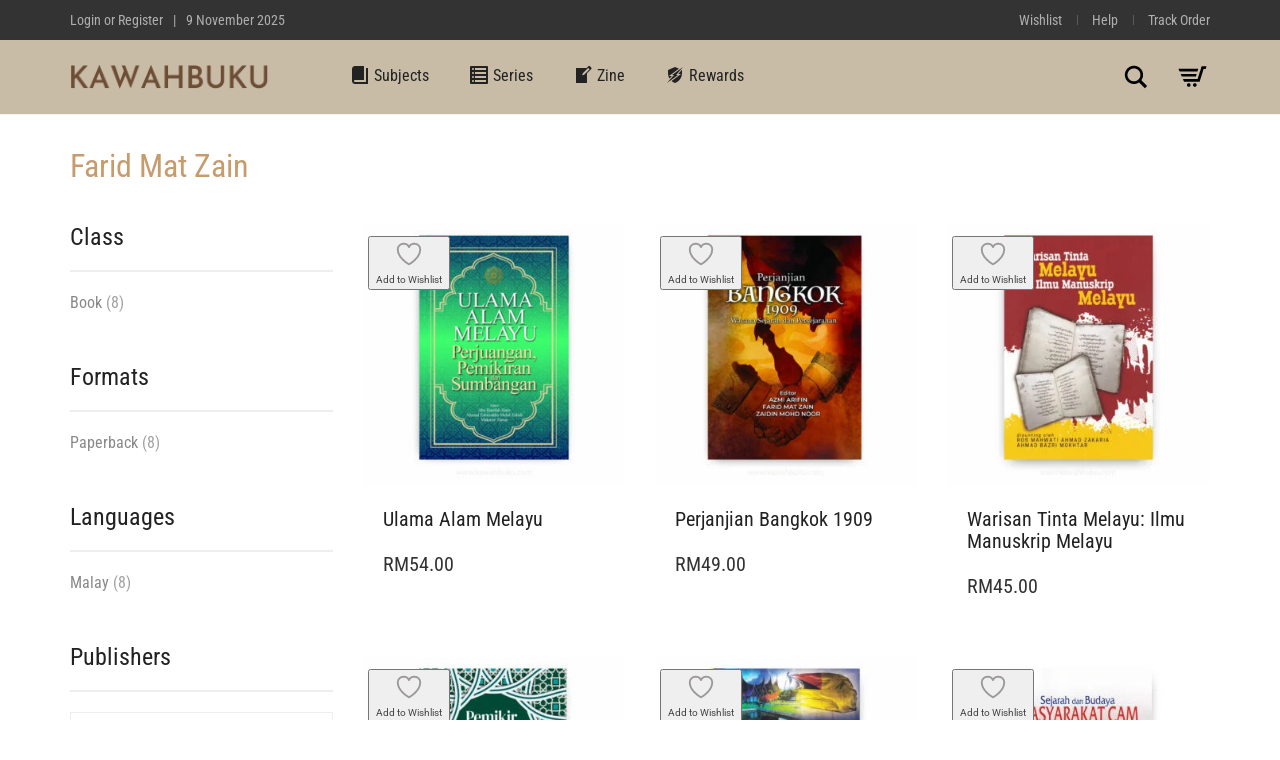

--- FILE ---
content_type: text/html; charset=UTF-8
request_url: https://kawahbuku.com/browse/book-author/farid-mat-zain/
body_size: 46632
content:
<!DOCTYPE html><html lang="en-US"><head><script data-no-optimize="1">var litespeed_docref=sessionStorage.getItem("litespeed_docref");litespeed_docref&&(Object.defineProperty(document,"referrer",{get:function(){return litespeed_docref}}),sessionStorage.removeItem("litespeed_docref"));</script> <meta charset="UTF-8"><meta http-equiv="X-UA-Compatible" content="IE=edge"><meta name="viewport" content="width=device-width, initial-scale=1"> <script data-optimized="1" src="[data-uri]" defer></script> <title>Farid Mat Zain | Kawah Buku</title><link data-optimized="1" href="https://kawahbuku.com/wp-content/litespeed/css/ed151d3d5c29fafc184e1c5f425cfcb7.css?ver=cfcb7" rel="stylesheet"><style>img:is([sizes="auto" i],[sizes^="auto," i]){contain-intrinsic-size:3000px 1500px}</style> <script>(function(w,d,s,l,i){w[l]=w[l]||[];w[l].push({'gtm.start':
new Date().getTime(),event:'gtm.js'});var f=d.getElementsByTagName(s)[0],
j=d.createElement(s),dl=l!='dataLayer'?'&l='+l:'';j.async=true;j.src=
'https://kawahbuku.com/wp-content/litespeed/localres/aHR0cHM6Ly93d3cuZ29vZ2xldGFnbWFuYWdlci5jb20vZ3RtLmpz?id='+i+dl;f.parentNode.insertBefore(j,f);
})(window,document,'script','dataLayer','GTM-NVL9T23');</script>  <script async src="https://kawahbuku.com/wp-content/litespeed/localres/aHR0cHM6Ly93d3cuZ29vZ2xldGFnbWFuYWdlci5jb20vZ3RhZy9qcw==?id=AW-350248480"></script> <script>window.dataLayer = window.dataLayer || [];
  function gtag(){dataLayer.push(arguments);}
  gtag('js', new Date());

  gtag('config', 'AW-350248480');</script> <style>section.blog-grid{margin-bottom:30px!important}section.blog-grid .blog-posts{display:grid!important;grid-template-columns:repeat(auto-fill,minmax(320px,1fr));gap:60px 30px}.blog-grid-item{display:flex;flex-direction:column;text-align:left}.blog-grid-item .post-thumbnail{height:220px;overflow:hidden;margin-bottom:18px}.blog-grid-item .post-thumbnail img{width:100%;height:100%;object-fit:cover}.blog-grid-item .post-content-holder{flex-grow:1;display:flex;flex-direction:column}.blog-grid-item .post-category a{font-family:sans-serif;font-size:12px;text-transform:uppercase;letter-spacing:1.5px;font-weight:600;color:#777;text-decoration:none}.blog-grid-item h3.post-title{font-family:sans-serif;font-size:25px;line-height:1.25;margin:8px 0 12px 0}.blog-grid-item h3.post-title a{text-decoration:none;color:#000}.blog-grid-item .post-excerpt{font-family:sans-serif;color:#333;font-size:16px;line-height:1.6;margin-bottom:15px}.blog-grid-item .post-author-meta{font-family:sans-serif;font-size:15px;font-weight:700;color:#111;margin-top:auto}.blog-grid-item .post-author-meta a{color:#111;text-decoration:none}.blog-posts>article{border-bottom:none!important;padding-bottom:0!important;margin-bottom:0!important}nav.pagination,.woocommerce-pagination{width:100%;margin-top:48px}.woocommerce-pagination ul.page-numbers,nav.pagination ul.page-numbers{display:inline-flex;gap:6px;list-style:none;padding:0;margin:0 auto;align-items:center}ul.page-numbers li{flex:0 0 auto}ul.page-numbers a,ul.page-numbers span{display:inline-block;min-width:38px;text-align:center;padding:8px 12px;line-height:1;border:1px solid #ddd;color:#555;text-decoration:none;border-radius:2px;background:#fff}ul.page-numbers a:hover{border-color:#bbb;color:#111;background:#fafafa}ul.page-numbers span.current{background:#111;color:#fff;border-color:#111;font-weight:600}ul.page-numbers .prev,ul.page-numbers .next{padding:8px 12px}@media (max-width:480px){.woocommerce-pagination ul.page-numbers,nav.pagination ul.page-numbers{gap:4px}ul.page-numbers a,ul.page-numbers span{min-width:34px;padding:7px 10px;font-size:14px}}.title .meta-item:not(:last-child)::after{content:'•';margin-left:8px;margin-right:8px;color:#888}@media (max-width:767px){.title .meta-item{display:block;line-height:1.6}.title .meta-item:not(:last-child)::after{content:'';margin:0}}.custom-author-section{margin-top:40px;padding-top:30px;border-top:1px solid #eee}.custom-author-profile-block{display:flex;align-items:flex-start}.custom-author-profile-block+.custom-author-profile-block{margin-top:30px}.custom-author-profile-block .author-avatar{flex-shrink:0;width:100px;margin-right:25px}.custom-author-profile-block .author-avatar img{border-radius:50%;max-width:100%;height:auto}.custom-author-profile-block .author-details{flex-grow:1}.custom-author-profile-block .author-bio p{margin-bottom:0;font-size:15px;color:#555}@media (max-width:767px){.custom-author-profile-block{flex-direction:column;align-items:left;text-align:left}.custom-author-profile-block .author-avatar{margin-right:0;margin-bottom:20px}}</style> <script type="text/javascript" id="google_gtagjs-js-consent-mode-data-layer">/*  */
window.dataLayer = window.dataLayer || [];function gtag(){dataLayer.push(arguments);}
gtag('consent', 'default', {"ad_personalization":"denied","ad_storage":"denied","ad_user_data":"denied","analytics_storage":"denied","functionality_storage":"denied","security_storage":"denied","personalization_storage":"denied","region":["AT","BE","BG","CH","CY","CZ","DE","DK","EE","ES","FI","FR","GB","GR","HR","HU","IE","IS","IT","LI","LT","LU","LV","MT","NL","NO","PL","PT","RO","SE","SI","SK"],"wait_for_update":500});
window._googlesitekitConsentCategoryMap = {"statistics":["analytics_storage"],"marketing":["ad_storage","ad_user_data","ad_personalization"],"functional":["functionality_storage","security_storage"],"preferences":["personalization_storage"]};
window._googlesitekitConsents = {"ad_personalization":"denied","ad_storage":"denied","ad_user_data":"denied","analytics_storage":"denied","functionality_storage":"denied","security_storage":"denied","personalization_storage":"denied","region":["AT","BE","BG","CH","CY","CZ","DE","DK","EE","ES","FI","FR","GB","GR","HR","HU","IE","IS","IT","LI","LT","LU","LV","MT","NL","NO","PL","PT","RO","SE","SI","SK"],"wait_for_update":500};
/*  */</script> <meta name="robots" content="max-snippet:-1,max-image-preview:large,max-video-preview:-1" /><link rel="canonical" href="https://kawahbuku.com/browse/book-author/farid-mat-zain/" /><meta property="og:type" content="website" /><meta property="og:locale" content="en_US" /><meta property="og:site_name" content="Kawah Buku" /><meta property="og:title" content="Farid Mat Zain" /><meta property="og:url" content="https://kawahbuku.com/browse/book-author/farid-mat-zain/" /><meta property="og:image" content="https://kawahbuku.com/wp-content/uploads/2023/11/kawahbuku-OpenGraph.jpg" /><meta property="og:image:width" content="1024" /><meta property="og:image:height" content="537" /><meta property="og:image:alt" content="kawahbuku OpenGraph" /><meta name="twitter:card" content="summary_large_image" /><meta name="twitter:site" content="@kawahbuku" /><meta name="twitter:creator" content="@kawahbuku" /><meta name="twitter:title" content="Farid Mat Zain" /><meta name="twitter:image" content="https://kawahbuku.com/wp-content/uploads/2023/11/kawahbuku-OpenGraph.jpg" /><meta name="twitter:image:alt" content="kawahbuku OpenGraph" /> <script type="application/ld+json">{"@context":"https://schema.org","@graph":[{"@type":"WebSite","@id":"https://kawahbuku.com/#/schema/WebSite","url":"https://kawahbuku.com/","name":"Kawah Buku","description":"Humans, the Bookstore and Discursive Commune","inLanguage":"en-US","potentialAction":{"@type":"SearchAction","target":{"@type":"EntryPoint","urlTemplate":"https://kawahbuku.com/search/{search_term_string}/"},"query-input":"required name=search_term_string"},"publisher":{"@type":"Organization","@id":"https://kawahbuku.com/#/schema/Organization","name":"Kawah Buku","url":"https://kawahbuku.com/","sameAs":["https://facebook.com/kawahbuku","https://x.com/kawahbuku","https://instagram.com/kawahbuku","https://youtube.com/kawahbuku"],"logo":{"@type":"ImageObject","url":"https://kawahbuku.com/wp-content/uploads/2023/05/cropped-icon-KB-1.png","contentUrl":"https://kawahbuku.com/wp-content/uploads/2023/05/cropped-icon-KB-1.png","width":512,"height":512,"contentSize":"12999"}}},{"@type":"CollectionPage","@id":"https://kawahbuku.com/browse/book-author/farid-mat-zain/","url":"https://kawahbuku.com/browse/book-author/farid-mat-zain/","name":"Farid Mat Zain | Kawah Buku","inLanguage":"en-US","isPartOf":{"@id":"https://kawahbuku.com/#/schema/WebSite"},"breadcrumb":{"@type":"BreadcrumbList","@id":"https://kawahbuku.com/#/schema/BreadcrumbList","itemListElement":[{"@type":"ListItem","position":1,"item":"https://kawahbuku.com/","name":"Kawah Buku"},{"@type":"ListItem","position":2,"name":"Farid Mat Zain"}]}}]}</script> <link rel='dns-prefetch' href='//www.googletagmanager.com' /><link rel='dns-prefetch' href='//fonts.googleapis.com' /><link rel='dns-prefetch' href='//pagead2.googlesyndication.com' /><link rel="alternate" type="application/rss+xml" title="Kawah Buku &raquo; Feed" href="https://kawahbuku.com/feed/" /><link rel="alternate" type="application/rss+xml" title="Kawah Buku &raquo; Comments Feed" href="https://kawahbuku.com/comments/feed/" /><link rel="alternate" type="application/rss+xml" title="Kawah Buku &raquo; Farid Mat Zain Author(s) Feed" href="https://kawahbuku.com/browse/book-author/farid-mat-zain/feed/" /><style>.newsroom-archive-container{margin-bottom:30px!important}.sidebar .widget{margin-bottom:30px}.sidebar .widget-title{font-size:16px;font-weight:600;margin-bottom:15px}.sidebar ul{list-style:none;padding-left:0}.sidebar ul li a{text-decoration:none;color:#555}.newsroom-list-item{padding-bottom:20px;margin-bottom:20px;border-bottom:1px solid #eee}.newsroom-list-item .item-title{font-size:22px;margin:0 0 5px 0}.newsroom-list-item .item-title a{text-decoration:none;color:#111}.newsroom-list-item .item-meta{font-size:13px;color:#888}.newsroom-list-item .item-meta a{text-decoration:none;color:#777}.news-featured-image{margin-top:30px;margin-bottom:30px}.press-contacts-block{margin-top:50px;padding-top:20px;border-top:1px solid #eee}.press-contacts-block h3{font-size:16px;font-weight:600;margin-bottom:10px;font-family:sans-serif}.newsroom-cta-section{background-color:#f5f5f7;padding:60px 0;margin-bottom:0}.newsroom-cta-block{max-width:800px;margin:0 auto;text-align:center}.newsroom-cta-block h2{font-size:32px;font-weight:500;color:#1d1d1f;margin:0 0 10px 0}.newsroom-cta-block p{font-size:18px;color:#555;margin:0 0 20px 0}.newsroom-cta-block .read-more-link{display:inline-block;background-color:#000;color:#fff;font-weight:500;text-decoration:none;padding:12px 24px;border-radius:25px;transition:opacity 0.2s ease}.newsroom-cta-block .read-more-link:hover{opacity:.8}</style><style>.podcast-hero{background-color:#f2f2f2;padding:60px 0;margin-bottom:40px;text-align:left}.podcast-hero .podcast-artwork img{width:100%;height:auto;border-radius:8px;box-shadow:0 5px 15px rgb(0 0 0 / .1)}.podcast-hero .podcast-header-details{display:flex;flex-direction:column;justify-content:center;height:100%}.podcast-hero .entry-title{font-size:42px;margin-top:10px;margin-bottom:20px;line-height:1.2}.podcast-hero .guest-name{font-size:20px;font-weight:400;margin-top:0;opacity:.8}.podcast-hero .podcast-player{margin-top:20px;width:100%}.podcast-hero .podcast-player iframe{width:100%;min-height:150px}.podcast-single-page .post-content{margin-top:30px}.podcast-platform-links{margin-top:40px;margin-bottom:40px;padding-top:20px;border-top:1px solid #eee}.podcast-platform-links .platform-button{display:inline-block;padding:10px 20px;background-color:#333;color:#fff;text-decoration:none;border-radius:5px;margin-right:10px;font-weight:700;transition:background-color 0.2s}.podcast-platform-links .platform-button:hover{background-color:#555;color:#fff}</style><style>.laborator-admin-bar-menu{position:relative!important;display:inline-block;width:16px!important;height:16px!important;background:url(https://kawahbuku.com/wp-content/themes/aurum/assets/images/laborator-icon.png) no-repeat 0 0px!important;background-size:16px!important;margin-right:8px!important;top:3px!important}.rtl .laborator-admin-bar-menu{margin-right:0!important;margin-left:8px!important}#wp-admin-bar-laborator-options:hover .laborator-admin-bar-menu{background-position:0 -32px!important}.laborator-admin-bar-menu:before{display:none!important}#toplevel_page_laborator_options .wp-menu-image{background:url(https://kawahbuku.com/wp-content/themes/aurum/assets/images/laborator-icon.png) no-repeat 11px 8px!important;background-size:16px!important}#toplevel_page_laborator_options .wp-menu-image:before{display:none}#toplevel_page_laborator_options .wp-menu-image img{display:none}#toplevel_page_laborator_options:hover .wp-menu-image,#toplevel_page_laborator_options.wp-has-current-submenu .wp-menu-image{background-position:11px -24px!important}</style><link data-optimized="1" rel='stylesheet' id='layerslider-css' href='https://kawahbuku.com/wp-content/litespeed/css/dac44d09403ea25d76ea65a65ff03b71.css?ver=03b71' type='text/css' media='all' /><link data-optimized="1" rel='stylesheet' id='layerslider-origami-css' href='https://kawahbuku.com/wp-content/litespeed/css/a4ca4a285e6602926d4f0d39e14312ee.css?ver=312ee' type='text/css' media='all' /><link data-optimized="1" rel='stylesheet' id='layerslider-popup-css' href='https://kawahbuku.com/wp-content/litespeed/css/692011261f378d0608b8c8daef6b26da.css?ver=b26da' type='text/css' media='all' /><link data-optimized="1" rel='stylesheet' id='layerslider-borderize-css' href='https://kawahbuku.com/wp-content/litespeed/css/20cff82f1a63c8627e9dfe0304ff80d8.css?ver=f80d8' type='text/css' media='all' /><link data-optimized="1" rel='stylesheet' id='layerslider-typewriter-css' href='https://kawahbuku.com/wp-content/litespeed/css/7fa2e69221dca40b3915c263013fe279.css?ver=fe279' type='text/css' media='all' /><link data-optimized="1" rel='stylesheet' id='layerslider-reveal-css' href='https://kawahbuku.com/wp-content/litespeed/css/cd94c489f3814411ef50da1158caa7d9.css?ver=aa7d9' type='text/css' media='all' /><link data-optimized="1" rel='stylesheet' id='wp-block-library-css' href='https://kawahbuku.com/wp-content/litespeed/css/74743ad80a264ada1128ade7fa70aeff.css?ver=0aeff' type='text/css' media='all' /><style id='classic-theme-styles-inline-css' type='text/css'>/*! This file is auto-generated */
.wp-block-button__link{color:#fff;background-color:#32373c;border-radius:9999px;box-shadow:none;text-decoration:none;padding:calc(.667em + 2px) calc(1.333em + 2px);font-size:1.125em}.wp-block-file__button{background:#32373c;color:#fff;text-decoration:none}</style><style id='co-authors-plus-coauthors-style-inline-css' type='text/css'>.wp-block-co-authors-plus-coauthors.is-layout-flow [class*=wp-block-co-authors-plus]{display:inline}</style><style id='co-authors-plus-avatar-style-inline-css' type='text/css'>.wp-block-co-authors-plus-avatar :where(img){height:auto;max-width:100%;vertical-align:bottom}.wp-block-co-authors-plus-coauthors.is-layout-flow .wp-block-co-authors-plus-avatar :where(img){vertical-align:middle}.wp-block-co-authors-plus-avatar:is(.alignleft,.alignright){display:table}.wp-block-co-authors-plus-avatar.aligncenter{display:table;margin-inline:auto}</style><style id='co-authors-plus-image-style-inline-css' type='text/css'>.wp-block-co-authors-plus-image{margin-bottom:0}.wp-block-co-authors-plus-image :where(img){height:auto;max-width:100%;vertical-align:bottom}.wp-block-co-authors-plus-coauthors.is-layout-flow .wp-block-co-authors-plus-image :where(img){vertical-align:middle}.wp-block-co-authors-plus-image:is(.alignfull,.alignwide) :where(img){width:100%}.wp-block-co-authors-plus-image:is(.alignleft,.alignright){display:table}.wp-block-co-authors-plus-image.aligncenter{display:table;margin-inline:auto}</style><link data-optimized="1" rel='stylesheet' id='yith-wcwl-add-to-wishlist-css' href='https://kawahbuku.com/wp-content/litespeed/css/d0685ab9ed161ddb4fc37ef0b7310273.css?ver=10273' type='text/css' media='all' /><style id='yith-wcwl-add-to-wishlist-inline-css' type='text/css'>:root{--add-to-wishlist-icon-color:rgb(157,153,153);--added-to-wishlist-icon-color:rgb(141,139,139);--color-add-to-wishlist-background:rgba(51,51,51,0);--color-add-to-wishlist-text:rgba(255,255,255,0);--color-add-to-wishlist-border:rgba(51,51,51,0);--color-add-to-wishlist-background-hover:rgba(51,51,51,0);--color-add-to-wishlist-text-hover:rgba(255,255,255,0);--color-add-to-wishlist-border-hover:rgba(51,51,51,0);--rounded-corners-radius:100px;--color-add-to-cart-background:#333333;--color-add-to-cart-text:#FFFFFF;--color-add-to-cart-border:#333333;--color-add-to-cart-background-hover:#4F4F4F;--color-add-to-cart-text-hover:#FFFFFF;--color-add-to-cart-border-hover:#4F4F4F;--add-to-cart-rounded-corners-radius:16px;--color-button-style-1-background:#333333;--color-button-style-1-text:#FFFFFF;--color-button-style-1-border:#333333;--color-button-style-1-background-hover:#4F4F4F;--color-button-style-1-text-hover:#FFFFFF;--color-button-style-1-border-hover:#4F4F4F;--color-button-style-2-background:#333333;--color-button-style-2-text:#FFFFFF;--color-button-style-2-border:#333333;--color-button-style-2-background-hover:#4F4F4F;--color-button-style-2-text-hover:#FFFFFF;--color-button-style-2-border-hover:#4F4F4F;--color-wishlist-table-background:#ffffff;--color-wishlist-table-text:#6d6c6c;--color-wishlist-table-border:#cccccc;--color-headers-background:#F4F4F4;--color-share-button-color:rgb(63,58,58);--color-share-button-color-hover:rgb(150,124,124);--color-fb-button-background:#39599E;--color-fb-button-background-hover:#595A5A;--color-tw-button-background:#45AFE2;--color-tw-button-background-hover:#595A5A;--color-pr-button-background:#AB2E31;--color-pr-button-background-hover:#595A5A;--color-em-button-background:#FBB102;--color-em-button-background-hover:#595A5A;--color-wa-button-background:#00A901;--color-wa-button-background-hover:#595A5A;--feedback-duration:3s}</style><link data-optimized="1" rel='stylesheet' id='jquery-selectBox-css' href='https://kawahbuku.com/wp-content/litespeed/css/af52be4e3ad78ddedf943404f004e117.css?ver=4e117' type='text/css' media='all' /><link data-optimized="1" rel='stylesheet' id='woocommerce_prettyPhoto_css-css' href='https://kawahbuku.com/wp-content/litespeed/css/0ab3244e8601a579dde4f80bcfdd6737.css?ver=d6737' type='text/css' media='all' /><link data-optimized="1" rel='stylesheet' id='yith-wcwl-main-css' href='https://kawahbuku.com/wp-content/litespeed/css/4a5fe55d8472efaded6bf2a115c1c163.css?ver=1c163' type='text/css' media='all' /><style id='yith-wcwl-main-inline-css' type='text/css'>:root{--add-to-wishlist-icon-color:rgb(157,153,153);--added-to-wishlist-icon-color:rgb(141,139,139);--color-add-to-wishlist-background:rgba(51,51,51,0);--color-add-to-wishlist-text:rgba(255,255,255,0);--color-add-to-wishlist-border:rgba(51,51,51,0);--color-add-to-wishlist-background-hover:rgba(51,51,51,0);--color-add-to-wishlist-text-hover:rgba(255,255,255,0);--color-add-to-wishlist-border-hover:rgba(51,51,51,0);--rounded-corners-radius:100px;--color-add-to-cart-background:#333333;--color-add-to-cart-text:#FFFFFF;--color-add-to-cart-border:#333333;--color-add-to-cart-background-hover:#4F4F4F;--color-add-to-cart-text-hover:#FFFFFF;--color-add-to-cart-border-hover:#4F4F4F;--add-to-cart-rounded-corners-radius:16px;--color-button-style-1-background:#333333;--color-button-style-1-text:#FFFFFF;--color-button-style-1-border:#333333;--color-button-style-1-background-hover:#4F4F4F;--color-button-style-1-text-hover:#FFFFFF;--color-button-style-1-border-hover:#4F4F4F;--color-button-style-2-background:#333333;--color-button-style-2-text:#FFFFFF;--color-button-style-2-border:#333333;--color-button-style-2-background-hover:#4F4F4F;--color-button-style-2-text-hover:#FFFFFF;--color-button-style-2-border-hover:#4F4F4F;--color-wishlist-table-background:#ffffff;--color-wishlist-table-text:#6d6c6c;--color-wishlist-table-border:#cccccc;--color-headers-background:#F4F4F4;--color-share-button-color:rgb(63,58,58);--color-share-button-color-hover:rgb(150,124,124);--color-fb-button-background:#39599E;--color-fb-button-background-hover:#595A5A;--color-tw-button-background:#45AFE2;--color-tw-button-background-hover:#595A5A;--color-pr-button-background:#AB2E31;--color-pr-button-background-hover:#595A5A;--color-em-button-background:#FBB102;--color-em-button-background-hover:#595A5A;--color-wa-button-background:#00A901;--color-wa-button-background-hover:#595A5A;--feedback-duration:3s}</style><link data-optimized="1" rel='stylesheet' id='cr-frontend-css-css' href='https://kawahbuku.com/wp-content/litespeed/css/809c10f9a98b564f576554904f0b8d73.css?ver=b8d73' type='text/css' media='all' /><link data-optimized="1" rel='stylesheet' id='cr-badges-css-css' href='https://kawahbuku.com/wp-content/litespeed/css/5d0e6f8c3fc7ae4219f2679746af7a03.css?ver=f7a03' type='text/css' media='all' /><style id='global-styles-inline-css' type='text/css'>:root{--wp--preset--aspect-ratio--square:1;--wp--preset--aspect-ratio--4-3:4/3;--wp--preset--aspect-ratio--3-4:3/4;--wp--preset--aspect-ratio--3-2:3/2;--wp--preset--aspect-ratio--2-3:2/3;--wp--preset--aspect-ratio--16-9:16/9;--wp--preset--aspect-ratio--9-16:9/16;--wp--preset--color--black:#000000;--wp--preset--color--cyan-bluish-gray:#abb8c3;--wp--preset--color--white:#ffffff;--wp--preset--color--pale-pink:#f78da7;--wp--preset--color--vivid-red:#cf2e2e;--wp--preset--color--luminous-vivid-orange:#ff6900;--wp--preset--color--luminous-vivid-amber:#fcb900;--wp--preset--color--light-green-cyan:#7bdcb5;--wp--preset--color--vivid-green-cyan:#00d084;--wp--preset--color--pale-cyan-blue:#8ed1fc;--wp--preset--color--vivid-cyan-blue:#0693e3;--wp--preset--color--vivid-purple:#9b51e0;--wp--preset--gradient--vivid-cyan-blue-to-vivid-purple:linear-gradient(135deg,rgba(6,147,227,1) 0%,rgb(155,81,224) 100%);--wp--preset--gradient--light-green-cyan-to-vivid-green-cyan:linear-gradient(135deg,rgb(122,220,180) 0%,rgb(0,208,130) 100%);--wp--preset--gradient--luminous-vivid-amber-to-luminous-vivid-orange:linear-gradient(135deg,rgba(252,185,0,1) 0%,rgba(255,105,0,1) 100%);--wp--preset--gradient--luminous-vivid-orange-to-vivid-red:linear-gradient(135deg,rgba(255,105,0,1) 0%,rgb(207,46,46) 100%);--wp--preset--gradient--very-light-gray-to-cyan-bluish-gray:linear-gradient(135deg,rgb(238,238,238) 0%,rgb(169,184,195) 100%);--wp--preset--gradient--cool-to-warm-spectrum:linear-gradient(135deg,rgb(74,234,220) 0%,rgb(151,120,209) 20%,rgb(207,42,186) 40%,rgb(238,44,130) 60%,rgb(251,105,98) 80%,rgb(254,248,76) 100%);--wp--preset--gradient--blush-light-purple:linear-gradient(135deg,rgb(255,206,236) 0%,rgb(152,150,240) 100%);--wp--preset--gradient--blush-bordeaux:linear-gradient(135deg,rgb(254,205,165) 0%,rgb(254,45,45) 50%,rgb(107,0,62) 100%);--wp--preset--gradient--luminous-dusk:linear-gradient(135deg,rgb(255,203,112) 0%,rgb(199,81,192) 50%,rgb(65,88,208) 100%);--wp--preset--gradient--pale-ocean:linear-gradient(135deg,rgb(255,245,203) 0%,rgb(182,227,212) 50%,rgb(51,167,181) 100%);--wp--preset--gradient--electric-grass:linear-gradient(135deg,rgb(202,248,128) 0%,rgb(113,206,126) 100%);--wp--preset--gradient--midnight:linear-gradient(135deg,rgb(2,3,129) 0%,rgb(40,116,252) 100%);--wp--preset--font-size--small:13px;--wp--preset--font-size--medium:20px;--wp--preset--font-size--large:36px;--wp--preset--font-size--x-large:42px;--wp--preset--spacing--20:0.44rem;--wp--preset--spacing--30:0.67rem;--wp--preset--spacing--40:1rem;--wp--preset--spacing--50:1.5rem;--wp--preset--spacing--60:2.25rem;--wp--preset--spacing--70:3.38rem;--wp--preset--spacing--80:5.06rem;--wp--preset--shadow--natural:6px 6px 9px rgba(0, 0, 0, 0.2);--wp--preset--shadow--deep:12px 12px 50px rgba(0, 0, 0, 0.4);--wp--preset--shadow--sharp:6px 6px 0px rgba(0, 0, 0, 0.2);--wp--preset--shadow--outlined:6px 6px 0px -3px rgba(255, 255, 255, 1), 6px 6px rgba(0, 0, 0, 1);--wp--preset--shadow--crisp:6px 6px 0px rgba(0, 0, 0, 1)}:where(.is-layout-flex){gap:.5em}:where(.is-layout-grid){gap:.5em}body .is-layout-flex{display:flex}.is-layout-flex{flex-wrap:wrap;align-items:center}.is-layout-flex>:is(*,div){margin:0}body .is-layout-grid{display:grid}.is-layout-grid>:is(*,div){margin:0}:where(.wp-block-columns.is-layout-flex){gap:2em}:where(.wp-block-columns.is-layout-grid){gap:2em}:where(.wp-block-post-template.is-layout-flex){gap:1.25em}:where(.wp-block-post-template.is-layout-grid){gap:1.25em}.has-black-color{color:var(--wp--preset--color--black)!important}.has-cyan-bluish-gray-color{color:var(--wp--preset--color--cyan-bluish-gray)!important}.has-white-color{color:var(--wp--preset--color--white)!important}.has-pale-pink-color{color:var(--wp--preset--color--pale-pink)!important}.has-vivid-red-color{color:var(--wp--preset--color--vivid-red)!important}.has-luminous-vivid-orange-color{color:var(--wp--preset--color--luminous-vivid-orange)!important}.has-luminous-vivid-amber-color{color:var(--wp--preset--color--luminous-vivid-amber)!important}.has-light-green-cyan-color{color:var(--wp--preset--color--light-green-cyan)!important}.has-vivid-green-cyan-color{color:var(--wp--preset--color--vivid-green-cyan)!important}.has-pale-cyan-blue-color{color:var(--wp--preset--color--pale-cyan-blue)!important}.has-vivid-cyan-blue-color{color:var(--wp--preset--color--vivid-cyan-blue)!important}.has-vivid-purple-color{color:var(--wp--preset--color--vivid-purple)!important}.has-black-background-color{background-color:var(--wp--preset--color--black)!important}.has-cyan-bluish-gray-background-color{background-color:var(--wp--preset--color--cyan-bluish-gray)!important}.has-white-background-color{background-color:var(--wp--preset--color--white)!important}.has-pale-pink-background-color{background-color:var(--wp--preset--color--pale-pink)!important}.has-vivid-red-background-color{background-color:var(--wp--preset--color--vivid-red)!important}.has-luminous-vivid-orange-background-color{background-color:var(--wp--preset--color--luminous-vivid-orange)!important}.has-luminous-vivid-amber-background-color{background-color:var(--wp--preset--color--luminous-vivid-amber)!important}.has-light-green-cyan-background-color{background-color:var(--wp--preset--color--light-green-cyan)!important}.has-vivid-green-cyan-background-color{background-color:var(--wp--preset--color--vivid-green-cyan)!important}.has-pale-cyan-blue-background-color{background-color:var(--wp--preset--color--pale-cyan-blue)!important}.has-vivid-cyan-blue-background-color{background-color:var(--wp--preset--color--vivid-cyan-blue)!important}.has-vivid-purple-background-color{background-color:var(--wp--preset--color--vivid-purple)!important}.has-black-border-color{border-color:var(--wp--preset--color--black)!important}.has-cyan-bluish-gray-border-color{border-color:var(--wp--preset--color--cyan-bluish-gray)!important}.has-white-border-color{border-color:var(--wp--preset--color--white)!important}.has-pale-pink-border-color{border-color:var(--wp--preset--color--pale-pink)!important}.has-vivid-red-border-color{border-color:var(--wp--preset--color--vivid-red)!important}.has-luminous-vivid-orange-border-color{border-color:var(--wp--preset--color--luminous-vivid-orange)!important}.has-luminous-vivid-amber-border-color{border-color:var(--wp--preset--color--luminous-vivid-amber)!important}.has-light-green-cyan-border-color{border-color:var(--wp--preset--color--light-green-cyan)!important}.has-vivid-green-cyan-border-color{border-color:var(--wp--preset--color--vivid-green-cyan)!important}.has-pale-cyan-blue-border-color{border-color:var(--wp--preset--color--pale-cyan-blue)!important}.has-vivid-cyan-blue-border-color{border-color:var(--wp--preset--color--vivid-cyan-blue)!important}.has-vivid-purple-border-color{border-color:var(--wp--preset--color--vivid-purple)!important}.has-vivid-cyan-blue-to-vivid-purple-gradient-background{background:var(--wp--preset--gradient--vivid-cyan-blue-to-vivid-purple)!important}.has-light-green-cyan-to-vivid-green-cyan-gradient-background{background:var(--wp--preset--gradient--light-green-cyan-to-vivid-green-cyan)!important}.has-luminous-vivid-amber-to-luminous-vivid-orange-gradient-background{background:var(--wp--preset--gradient--luminous-vivid-amber-to-luminous-vivid-orange)!important}.has-luminous-vivid-orange-to-vivid-red-gradient-background{background:var(--wp--preset--gradient--luminous-vivid-orange-to-vivid-red)!important}.has-very-light-gray-to-cyan-bluish-gray-gradient-background{background:var(--wp--preset--gradient--very-light-gray-to-cyan-bluish-gray)!important}.has-cool-to-warm-spectrum-gradient-background{background:var(--wp--preset--gradient--cool-to-warm-spectrum)!important}.has-blush-light-purple-gradient-background{background:var(--wp--preset--gradient--blush-light-purple)!important}.has-blush-bordeaux-gradient-background{background:var(--wp--preset--gradient--blush-bordeaux)!important}.has-luminous-dusk-gradient-background{background:var(--wp--preset--gradient--luminous-dusk)!important}.has-pale-ocean-gradient-background{background:var(--wp--preset--gradient--pale-ocean)!important}.has-electric-grass-gradient-background{background:var(--wp--preset--gradient--electric-grass)!important}.has-midnight-gradient-background{background:var(--wp--preset--gradient--midnight)!important}.has-small-font-size{font-size:var(--wp--preset--font-size--small)!important}.has-medium-font-size{font-size:var(--wp--preset--font-size--medium)!important}.has-large-font-size{font-size:var(--wp--preset--font-size--large)!important}.has-x-large-font-size{font-size:var(--wp--preset--font-size--x-large)!important}:where(.wp-block-post-template.is-layout-flex){gap:1.25em}:where(.wp-block-post-template.is-layout-grid){gap:1.25em}:where(.wp-block-columns.is-layout-flex){gap:2em}:where(.wp-block-columns.is-layout-grid){gap:2em}:root :where(.wp-block-pullquote){font-size:1.5em;line-height:1.6}</style><style id='plvt-view-transitions-inline-css' type='text/css'>@view-transition{navigation:auto}@media (prefers-reduced-motion:no-preference){::view-transition-group(*){animation-duration:0.4s}}</style><style id='woocommerce-inline-inline-css' type='text/css'>.woocommerce form .form-row .required{visibility:visible}</style><link data-optimized="1" rel='stylesheet' id='brands-styles-css' href='https://kawahbuku.com/wp-content/litespeed/css/e1cf4344e1185db20fc353be7abc72f0.css?ver=c72f0' type='text/css' media='all' /><link data-optimized="1" rel='stylesheet' id='dashicons-css' href='https://kawahbuku.com/wp-content/litespeed/css/33d5a6d80a0dfbd28a605101854a0897.css?ver=a0897' type='text/css' media='all' /><style id='dashicons-inline-css' type='text/css'>[data-font="Dashicons"]:before{font-family:'Dashicons'!important;content:attr(data-icon)!important;speak:none!important;font-weight:normal!important;font-variant:normal!important;text-transform:none!important;line-height:1!important;font-style:normal!important;-webkit-font-smoothing:antialiased!important;-moz-osx-font-smoothing:grayscale!important}</style><link data-optimized="1" rel='stylesheet' id='icons-fontawesome-css' href='https://kawahbuku.com/wp-content/litespeed/css/a2d0ccd27e72758604ae24d709777a54.css?ver=77a54' type='text/css' media='all' /><link data-optimized="1" rel='stylesheet' id='icons-aurum-css' href='https://kawahbuku.com/wp-content/litespeed/css/be3bd0ae6ee63de048b5ece4c02fa27d.css?ver=fa27d' type='text/css' media='all' /><link data-optimized="1" rel='stylesheet' id='bootstrap-css' href='https://kawahbuku.com/wp-content/litespeed/css/abcfd75318a16afccc3ab089cec71113.css?ver=71113' type='text/css' media='all' /><link data-optimized="1" rel='stylesheet' id='aurum-main-css' href='https://kawahbuku.com/wp-content/litespeed/css/76474456806913a6c0572d69c9240c35.css?ver=40c35' type='text/css' media='all' /><link data-optimized="1" rel='stylesheet' id='style-css' href='https://kawahbuku.com/wp-content/litespeed/css/ccb9d2c3392be0fe517c0e6ef173ef0b.css?ver=3ef0b' type='text/css' media='all' /><link data-optimized="1" rel='stylesheet' id='custom-skin-css' href='https://kawahbuku.com/wp-content/litespeed/css/365547fef188e6c56aff024090b49844.css?ver=49844' type='text/css' media='all' /><link data-optimized="1" rel='stylesheet' id='chld_thm_cfg_child-css' href='https://kawahbuku.com/wp-content/litespeed/css/ce4c45055a3ddfa9ef3f725aa3c4d981.css?ver=4d981' type='text/css' media='all' /><link data-optimized="1" rel='stylesheet' id='primary-font-css' href='https://kawahbuku.com/wp-content/litespeed/css/a48201f858a4539f23ac71ba79f611f2.css?ver=611f2' type='text/css' media='all' /><link data-optimized="1" rel='stylesheet' id='heading-font-css' href='https://kawahbuku.com/wp-content/litespeed/css/8a61b78fe7c943800bceeb706cac2ce3.css?ver=c2ce3' type='text/css' media='all' /><link data-optimized="1" rel='stylesheet' id='wpdreams-asl-basic-css' href='https://kawahbuku.com/wp-content/litespeed/css/ff19561427beb810768365ee57a6df7d.css?ver=6df7d' type='text/css' media='all' /><style id='wpdreams-asl-basic-inline-css' type='text/css'>div[id*='ajaxsearchlitesettings'].searchsettings .asl_option_inner label{font-size:0px!important;color:#fff0}div[id*='ajaxsearchlitesettings'].searchsettings .asl_option_inner label:after{font-size:11px!important;position:absolute;top:0;left:0;z-index:1}.asl_w_container{width:100%;margin:5px 5px 5px 5px;min-width:200px}div[id*='ajaxsearchlite'].asl_m{width:100%}div[id*='ajaxsearchliteres'].wpdreams_asl_results div.resdrg span.highlighted{font-weight:700;color:rgb(217 49 43);background-color:rgb(238 238 238)}div[id*='ajaxsearchliteres'].wpdreams_asl_results .results img.asl_image{width:70px;height:70px;object-fit:cover}div[id*='ajaxsearchlite'].asl_r .results{max-height:none}div[id*='ajaxsearchlite'].asl_r{position:absolute}.asl_m,.asl_m .probox{background-color:rgb(255 255 255)!important;background-image:none!important;-webkit-background-image:none!important;-ms-background-image:none!important}.asl_m .probox svg{fill:#817e7e!important}.asl_m .probox .innericon{background-color:rgb(255 255 255)!important;background-image:none!important;-webkit-background-image:none!important;-ms-background-image:none!important}div.asl_m.asl_w{border:1px solid #817e7e!important;border-radius:0 0 0 0px!important;box-shadow:none!important}div.asl_m.asl_w .probox{border:none!important}.asl_r.asl_w{background-color:rgb(255 255 255)!important;background-image:none!important;-webkit-background-image:none!important;-ms-background-image:none!important}.asl_r.asl_w .item{background-color:rgb(255 255 255)!important;background-image:none!important;-webkit-background-image:none!important;-ms-background-image:none!important}div.asl_r.asl_w{border:1px dashed #817e7e!important;border-radius:0 0 0 0px!important;box-shadow:none!important}.asl_s.asl_w{background-color:rgb(255 255 255)!important;background-image:none!important;-webkit-background-image:none!important;-ms-background-image:none!important}div.asl_s.asl_w{border:1px none #000000!important;border-radius:0 0 0 0px!important;box-shadow:none!important}div.asl_r.asl_w.vertical .results .item::after{display:block;position:absolute;bottom:0;content:'';height:1px;width:100%;background:#D8D8D8}div.asl_r.asl_w.vertical .results .item.asl_last_item::after{display:none}</style><link data-optimized="1" rel='stylesheet' id='wpdreams-asl-instance-css' href='https://kawahbuku.com/wp-content/litespeed/css/60e2ebe319699d53caf9ab495f3d63f4.css?ver=d63f4' type='text/css' media='all' /> <script data-optimized="1" type="text/javascript" src="[data-uri]" defer></script> <script type="text/javascript" id="woocommerce-google-analytics-integration-gtag-js-after">/*  */
/* Google Analytics for WooCommerce (gtag.js) */
					window.dataLayer = window.dataLayer || [];
					function gtag(){dataLayer.push(arguments);}
					// Set up default consent state.
					for ( const mode of [{"analytics_storage":"denied","ad_storage":"denied","ad_user_data":"denied","ad_personalization":"denied","region":["AT","BE","BG","HR","CY","CZ","DK","EE","FI","FR","DE","GR","HU","IS","IE","IT","LV","LI","LT","LU","MT","NL","NO","PL","PT","RO","SK","SI","ES","SE","GB","CH"]}] || [] ) {
						gtag( "consent", "default", { "wait_for_update": 500, ...mode } );
					}
					gtag("js", new Date());
					gtag("set", "developer_id.dOGY3NW", true);
					gtag("config", "G-RXMRD50SE3", {"track_404":true,"allow_google_signals":true,"logged_in":false,"linker":{"domains":[],"allow_incoming":true},"custom_map":{"dimension1":"logged_in"}});
/*  */</script> <script type="text/javascript" src="https://kawahbuku.com/wp-includes/js/jquery/jquery.min.js" id="jquery-core-js"></script> <script type="text/javascript" src="https://kawahbuku.com/wp-includes/js/jquery/jquery-migrate.min.js" id="jquery-migrate-js"></script> <script data-optimized="1" type="text/javascript" src="https://kawahbuku.com/wp-content/litespeed/js/6427cf7ac86ab5a1cea465ba397e90a4.js?ver=e90a4" id="wp-hooks-js" defer data-deferred="1"></script> <script data-optimized="1" type="text/javascript" id="plvt-view-transitions-js-after" src="[data-uri]" defer></script> <script type="text/javascript" src="https://kawahbuku.com/wp-content/plugins/woocommerce/assets/js/jquery-blockui/jquery.blockUI.min.js" id="wc-jquery-blockui-js" data-wp-strategy="defer"></script> <script data-optimized="1" type="text/javascript" id="wc-add-to-cart-js-extra" src="[data-uri]" defer></script> <script data-optimized="1" type="text/javascript" src="https://kawahbuku.com/wp-content/litespeed/js/ddd960ec6dd9d23890ff9e14c93a0c83.js?ver=a0c83" id="wc-add-to-cart-js" data-wp-strategy="defer"></script> <script data-optimized="1" type="text/javascript" src="https://kawahbuku.com/wp-content/litespeed/js/eb423af291c98050d9bb553d439a52b0.js?ver=a52b0" id="wc-js-cookie-js" defer="defer" data-wp-strategy="defer"></script> <script data-optimized="1" type="text/javascript" id="woocommerce-js-extra" src="[data-uri]" defer></script> <script data-optimized="1" type="text/javascript" src="https://kawahbuku.com/wp-content/litespeed/js/088f7c23580cbe76724caa70ee2d2a17.js?ver=d2a17" id="woocommerce-js" defer="defer" data-wp-strategy="defer"></script> <script data-optimized="1" type="text/javascript" src="https://kawahbuku.com/wp-content/litespeed/js/01c13b6b057df3a78c419b3c552b9ba0.js?ver=b9ba0" id="vc_woocommerce-add-to-cart-js-js" defer data-deferred="1"></script> <script type="text/javascript" id="wpm-js-extra">/*  */
var wpm = {"ajax_url":"https:\/\/kawahbuku.com\/wp-admin\/admin-ajax.php","root":"https:\/\/kawahbuku.com\/wp-json\/","nonce_wp_rest":"be6495a7b7","nonce_ajax":"7bce927257"};
/*  */</script> <script type="text/javascript" src="https://kawahbuku.com/wp-content/plugins/woocommerce-google-adwords-conversion-tracking-tag/js/public/wpm-public.p1.min.js" id="wpm-js"></script> <meta name="generator" content="Powered by LayerSlider 8.0.1 - Build Heros, Sliders, and Popups. Create Animations and Beautiful, Rich Web Content as Easy as Never Before on WordPress." /><link rel="https://api.w.org/" href="https://kawahbuku.com/wp-json/" /><link rel="EditURI" type="application/rsd+xml" title="RSD" href="https://kawahbuku.com/xmlrpc.php?rsd" /><meta name="generator" content="Site Kit by Google 1.165.0" /><meta name="generator" content="view-transitions 1.1.1"><style>.toc-container{background:#f8f9fa;border-left:4px solid #C69C6D;padding:20px 25px;margin-bottom:1.5em}.toc-container h2{font-size:1.1em;margin-top:0;margin-bottom:15px;font-weight:600;letter-spacing:.5px;text-transform:uppercase;color:#333}.toc-container ul{list-style-type:none;margin:0;padding:0}.toc-container ul ul{padding-left:20px;margin-top:10px}.toc-container ul ul ul{padding-left:20px;margin-top:10px}.toc-container ul li{margin-bottom:10px;padding-left:0;position:relative}.toc-container a{text-decoration:none;color:#454545;font-weight:500;display:inline-block}.toc-container a:hover{color:#000}.toc-parent>.toc-toggle{position:absolute;left:-20px;top:.2em;cursor:pointer;width:15px;height:15px;transition:transform .2s ease-in-out;color:#888}.toc-parent>.toc-toggle:hover{color:#000}.toc-parent>.toc-toggle.is-open{transform:rotate(90deg)}.post-content h2,.post-content h3,.post-content h4{margin-top:.5em;margin-bottom:1em}.post-content h2+h3{margin-top:.5em}.post-content ol{list-style:none;counter-reset:elegant-list-counter;padding-left:2.5em;margin-bottom:1.5em}.post-content ol li{counter-increment:elegant-list-counter;margin-bottom:.8em;position:relative}.post-content ol li::before{content:counter(elegant-list-counter) ".";position:absolute;left:-2.5em;width:2em;text-align:right;font-weight:600;color:#888}.wp-block-footnotes{margin-bottom:2.5em}.post-content blockquote{margin:2.5em 2em;padding-left:1.5em;border-left:3px solid #C69C6D;background:none}.post-content blockquote p{font-size:.95em;font-style:normal;color:#444;margin-bottom:0}.post-content blockquote cite{display:block;margin-top:1em;font-size:.9em;font-style:normal;text-align:left;color:#777}</style><style>/* =================================================================== */
/*  6. SECONDARY HEADER STYLES (FINAL - DEFINITIVE MOBILE FIX)
/* =================================================================== */

/* --- Desktop Styles (769px and up) --- */
@media (min-width: 769px) {
    .secondary-header {
        background: #fcfcfc;
        border-top: 1px solid #f0f0f0;
        padding: 10px 25px;
        width: 100%;
        position: relative;
    }
    .secondary-header-inner {
        display: flex;
        align-items: center;
        justify-content: space-between;
        width: 100%;
        max-width: 1170px;
        margin: 0 auto;
        position: relative;
    }
    .secondary-header-label {
        font-weight: 700;
        font-size: 1.1em;
        letter-spacing: 0.5px;
        color: #222;
    }
    .secondary-header-nav ul {
        display: flex; list-style: none; margin: 0; padding: 0;
    }
    .secondary-header-nav ul li {
        position: relative; margin-left: 20px;
    }
    .secondary-header-nav ul li a {
        text-decoration: none; color: #555; font-weight: 500;
    }
    .secondary-header-nav .menu-toggle-icon > a {
        display: flex; align-items: center;
    }
    .secondary-header-nav .menu-toggle-icon > a::after {
        content: ''; display: inline-block; width: 1em; height: 1em;
        margin-left: 8px; background-color: #555;
        transition: transform 0.2s ease-in-out;
        -webkit-mask-image: url('data:image/svg+xml;utf8,<svg xmlns="http://www.w3.org/2000/svg" viewBox="0 0 20 20" fill="currentColor"><path fill-rule="evenodd" d="M5.293 7.293a1 1 0 011.414 0L10 10.586l3.293-3.293a1 1 0 111.414 1.414l-4 4a1 1 0 01-1.414 0l-4-4a1 1 0 010-1.414z" clip-rule="evenodd" /></svg>');
        mask-image: url('data:image/svg+xml;utf8,<svg xmlns="http://www.w3.org/2000/svg" viewBox="0 0 20 20" fill="currentColor"><path fill-rule="evenodd" d="M5.293 7.293a1 1 0 011.414 0L10 10.586l3.293-3.293a1 1 0 111.414 1.414l-4 4a1 1 0 01-1.414 0l-4-4a1 1 0 010-1.414z" clip-rule="evenodd" /></svg>');
    }
    .secondary-header-nav .menu-toggle-icon:hover > a::after {
        background-color: #000;
    }
    .secondary-header-nav ul ul {
        display: none; position: absolute; top: 100%; right: 0;
        background: #fff; border: 1px solid #e0e0e0; border-radius: 5px;
        padding: 10px; min-width: 200px; z-index: 1000;
    }
    .secondary-header-nav ul li:hover > ul {
        display: block;
    }
    .secondary-header-nav ul ul li {
        margin: 0; width: 100%;
    }
    .secondary-header-nav ul ul li a {
        display: block; padding: 8px 10px;
    }
    .secondary-header-title {
        position: absolute; left: 50%; top: 50%;
        transform: translate(-50%, -50%);
        font-weight: 600; opacity: 0;
        transition: opacity 0.3s ease; pointer-events: none;
    }
    .secondary-header.title-visible .secondary-header-title {
        opacity: 1;
    }
}

/* --- Mobile Styles (768px and down) --- */
@media (max-width: 768px) {
    .mobile-menu {
        overflow: visible !important;
    }
    .secondary-header {
        display: block;
        background: #fcfcfc;
        border-top: 1px solid #f0f0f0;
        padding: 10px 25px;
        width: 100%;
        position: relative;
    }
    .secondary-header-inner {
        display: block;
    }
    .secondary-header-label {
        font-weight: 600;
        color: #333;
        cursor: pointer;
        display: inline-flex;
        align-items: center;
    }
    .secondary-header-label::after {
        content: '';
        display: inline-block;
        width: 1em;
        height: 1em;
        margin-left: 8px;
        background-color: #333;
        transition: transform 0.2s ease-in-out;
        -webkit-mask-image: url('data:image/svg+xml;utf8,<svg xmlns="http://www.w3.org/2000/svg" viewBox="0 0 20 20" fill="currentColor"><path fill-rule="evenodd" d="M5.293 7.293a1 1 0 011.414 0L10 10.586l3.293-3.293a1 1 0 111.414 1.414l-4 4a1 1 0 01-1.414 0l-4-4a1 1 0 010-1.414z" clip-rule="evenodd" /></svg>');
        mask-image: url('data:image/svg+xml;utf8,<svg xmlns="http://www.w3.org/2000/svg" viewBox="0 0 20 20" fill="currentColor"><path fill-rule="evenodd" d="M5.293 7.293a1 1 0 011.414 0L10 10.586l3.293-3.293a1 1 0 111.414 1.414l-4 4a1 1 0 01-1.414 0l-4-4a1 1 0 010-1.414z" clip-rule="evenodd" /></svg>');
    }
    .secondary-header.mobile-menu-open .secondary-header-label::after {
        transform: rotate(180deg);
    }
    .secondary-header-nav {
        display: none;
        padding-top: 15px;
    }
    .secondary-header-nav .menu {
        list-style: none; margin: 0; padding: 0;
    }
    /* DEFINITIVE FIX: Hide only the parent link, not the whole container */
    .secondary-header-nav .menu-item-has-children > a {
        display: none;
    }
    .secondary-header-nav .sub-menu {
        display: block; /* This will now be visible when its parent is toggled */
        list-style: none;
        padding: 0;
        margin: 0;
    }
    .secondary-header-nav .sub-menu .menu-item {
        margin-bottom: 10px;
    }
    .secondary-header-title {
        display: none;
    }
}</style><link rel="llms-sitemap" href="https://kawahbuku.com/llms.txt" /><meta name="google-site-verification" content="OhUBrYiUk1zku4gfriVQNbcw5YHJVXrwyvJA3nfkcTY" /><style>/*
     * Restyle WordPress Image Captions
     * This targets the <figcaption> element for images in the block editor.
     */
    .wp-block-image figcaption,
    .wp-caption-text {
        /* Use a clean, system sans-serif font stack */
        font-family: -apple-system, BlinkMacSystemFont, "Segoe UI", Roboto, Helvetica, Arial, sans-serif;
        
        /* Make the font size smaller than the body text (e.g., 90%) */
        font-size: 0.9em;
        
        /* Change the text color to a lighter gray for contrast */
        color: #555;
        
        /* Ensure text is not italicized by default */
        font-style: normal;
        
        /* Add a little space above the caption text */
        margin-top: 0.8em;
    }</style><link rel="shortcut icon" href="//kawahbuku.com/wp-content/uploads/2017/09/kawah-buku-1.png"><style>h1,h2,h3,h4,h5,h6,.up,.to-uppercase,.breadcrumb,.tooltip-inner,.header-menu .lab-mini-cart .cart_list li .product-details a span,.header-menu .lab-mini-cart .cart_list li .product-details .quantity,.header-menu .lab-mini-cart .total,header.site-header ul.nav li a,header.site-header div.nav>ul li a,header.mobile-menu div.mobile-menu>ul li,header.mobile-menu ul.mobile-menu li,.chosen-container .chosen-results li,.search .search-results-list .search-results li .post-details .meta,.sidebar .sidebar-entry.widget_shopping_cart .total strong,.top-menu--cart-totals,.top-menu--link,.top-menu--widget-current-date,.top-menu--widget-menu .menu li,.top-menu--widget-wpml-currency-switcher .wcml-dropdown,.top-menu--widget-wpml-language-switcher .wpml-ls-legacy-list-horizontal li a,.sidebar .sidebar-entry ul li,#yith-wcwl-popup-message,.shop-empty-cart-page .cart-empty-title p a,.header-menu .lab-mini-cart .cart_list li.empty,.search .search-header .tabs a,.banner .button_outer .button_inner .banner-content strong,.banner .button_outer .button_inner .banner-content span,.sidebar .sidebar-entry ul li,.page-container .wpb_content_element.lab_wpb_testimonials .testimonials-inner .testimonial-entry .testimonial-blockquote cite,.woocommerce #place_order,.woocommerce .coupon-form .coupon .woocommerce-error,.woocommerce .coupon-form .coupon .woocommerce-info,.woocommerce .coupon-form .coupon .woocommerce-message,.woocommerce .cross-sells .product-item .product-link .button,.woocommerce .products .product .item-info a[data-product_id].is-textual,.woocommerce .single-product .product-type-external .cart .single_add_to_cart_button,.woocommerce .summary form.cart .button,.woocommerce .woocommerce-cart-form table.wishlist_table tbody tr td.product-add-to-cart .button,.woocommerce .woocommerce-cart-form table.wishlist_table thead tr td.product-add-to-cart .button,.woocommerce .woocommerce-cart-form table.wishlist_table thead tr th,.woocommerce .woocommerce-order-details .order-again .button,.woocommerce-breadcrumb,.woocommerce .icon-button .title,.woocommerce .woocommerce-cart-form .shop_table td .name,.woocommerce .shop_attributes td,.woocommerce .shop_attributes th,.woocommerce .summary form.cart .variations .label,.woocommerce .summary form.cart .reset_variations,.woocommerce .woocommerce-cart-form .shop_table th,.woocommerce #order_review .shop_table tr td,.woocommerce #order_review .shop_table tr th,.woocommerce .cart_totals .shop_table tr td,.woocommerce .cart_totals .shop_table tr th,.woocommerce .woocommerce-MyAccount-links{text-transform:none}</style><style id="theme-custom-css">:root{--primary-color:#c69c6d}h1,h2,h3,h4,h5,h6,.shop .shop-item .item-info span,.sidebar .sidebar-entry ul li>a,footer.site-footer .footer-widgets .sidebar ul li{text-transform:none}a:hover,a:focus{text-decoration:none}h3{font-size:18px}::selection{background:var(--primary-color)}.sidebar .sidebar-entry ul li.current-cat>a,.sidebar .sidebar-entry ul li a:hover{color:var(--primary-color)}section.blog .post .post-image .thumb-hover{display:none}header.site-header.header-type-1,header.mobile-menu .mobile-logo{background:#C8BCA7}header .current-menu-item,header.site-header ul.nav>li>a:after,header.site-header div.nav>ul>li>a:after,header.site-header ul.nav li a{background:none}header.site-header ul.nav>li>a:hover,header.site-header div.nav>ul>li>a:hover{background:#c4af97;color:#fff}header.site-header .header-widgets .cart-counter .badge{background:var(--primary-color)}.header-menu .lab-mini-cart .cart_list li .product-details a{white-space:nowrap;overflow:hidden;text-overflow:ellipsis}.shop #review_form_wrapper .comment-form-rating .stars.has-rating span a:before{color:inherit}.shop .shop-item .item-info .price>del{color:rgb(255 255 255 / .5)}.shop .shop-item .item-info .add-to-cart{display:none}.page-container{margin-top:0}.woocommerce .onsale{background:#ABE188}.woocommerce .onsale.featured{background-color:var(--primary-color)}.woocommerce .onsale.oos{background:#ff715b}body{-webkit-font-smoothing:antialiased}a{text-decoration:none}p>a:hover{text-decoration:underline}h1,h2,h3,h4,h5,h6{margin:1% 0;color:var(--primary-color)}.responsive{max-width:100%;height:auto}._12{font-size:1.2em}._14{margin-top:30px;font-size:1em;color:#fff}ul{padding:0;list-style:none}.contact-button{background-color:var(--primary-color);border:none;cursor:pointer}.contact-custom-form{width:100%;padding:12px 20px;box-sizing:border-box;border:1px solid #292929}.single-product .product_meta span:has(strong){display:none!important}body.single-product form.cart{display:block!important;overflow:visible!important;flex-wrap:nowrap!important;gap:normal!important}body.single-product form.cart table.variations{display:table!important;width:100%!important;margin:0 0 25px!important;float:none!important;border-collapse:collapse}body.single-product .woocommerce-variation-add-to-cart{display:flex!important;gap:15px!important;align-items:center!important;flex-wrap:wrap!important;clear:both!important;margin-top:20px!important}body.single-product .yith-wcwl-add-to-wishlist{margin-left:auto!important;order:3!important}body.single-product td.value select{min-width:250px!important;padding:8px 12px;border:1px solid #ddd}@media (max-width:767px){body.single-product table.variations{margin-bottom:15px!important}body.single-product .quantity{width:100%!important;margin-bottom:15px!important}body.single-product .woocommerce-variation-add-to-cart{display:flex!important;flex-direction:row!important;align-items:center!important;gap:10px!important;width:100%!important}body.single-product .single_add_to_cart_button{width:70%!important;flex:1 0 70%!important;min-width:70%!important;height:48px!important;padding:12px!important;margin:0!important;order:1!important}body.single-product .yith-wcwl-add-to-wishlist{width:30%!important;flex:1 0 30%!important;min-width:30%!important;margin:0!important;order:2!important}body.single-product .yith-wcwl-add-to-wishlist a{width:100%!important;height:48px!important;padding:12px!important;display:flex!important;align-items:center!important;justify-content:center!important;background:#f3f3f3!important;border:1px solid #ddd!important}body.single-product .yith-wcwl-add-to-wishlist a:before{content:"\f487";font-family:dashicons;font-size:24px;margin:0!important;color:#666}body.single-product .yith-wcwl-add-to-wishlist a:hover{background:var(--primary-color)!important;border-color:var(--primary-color)!important}body.single-product .yith-wcwl-add-to-wishlist a:hover:before{color:#fff!important}@media (max-width:767px){.woocommerce-tabs .panel{margin-top:15px!important}.woocommerce-tabs .panel p,.woocommerce-tabs .panel ul,.woocommerce-tabs .panel ol{padding-top:10px!important}}}#wc-stripe-express-checkout-element{display:flex;flex-wrap:wrap;gap:5px}#wc-stripe-express-checkout-element .StripeElement{flex:1;min-width:calc(50% - 5px)}@media (max-width:767px){#wc-stripe-express-checkout-element{flex-direction:column}#wc-stripe-express-checkout-element .StripeElement{max-width:100%}}form.cart{display:flex;flex-wrap:nowrap;gap:2px;align-items:center;overflow-x:auto;-webkit-overflow-scrolling:touch}form.cart .single_add_to_cart_button{flex:2;min-width:180px}form.cart .quantity{flex:0 0 auto}form.cart .yith-wcwl-add-to-wishlist{flex:0 0 auto}@media (max-width:767px){form.cart{gap:4px}form.cart .quantity,form.cart .single_add_to_cart_button,form.cart .yith-wcwl-add-to-wishlist{flex-shrink:0}}.newsroom-container{display:flex;flex-wrap:wrap;gap:30px;max-width:1200px;margin:0 auto;padding:40px 20px}.newsroom-sidebar{flex:1;max-width:300px}.newsroom-filters{background:#f8f8f8;padding:20px;border-radius:10px;border:1px solid #ddd}.newsroom-filters h3{font-size:18px;font-weight:600;margin-bottom:10px}.newsroom-filters .filter-btn{display:block;padding:10px;margin-bottom:5px;font-size:16px;color:#333;background:#fff;border:1px solid #ddd;text-decoration:none;text-align:center;border-radius:5px;transition:all 0.3s ease-in-out}.newsroom-filters .filter-btn:hover,.newsroom-filters .filter-btn.active{background:#333;color:#fff}.newsroom-content{flex:3;min-width:600px}.newsroom-post{display:flex;flex-direction:column;gap:15px;padding:20px;border-bottom:1px solid #ddd}.newsroom-post h2{font-size:22px;font-weight:700}.newsroom-post p{font-size:16px;color:#666}.newsroom-pagination{text-align:center;margin-top:20px}.newsroom-pagination a{display:inline-block;padding:10px 15px;margin:5px;background:#eee;color:#333;text-decoration:none;border-radius:5px}.newsroom-pagination a:hover,.newsroom-pagination .current{background:#333;color:#fff}@media (max-width:767px){.newsroom-container{flex-direction:column}.newsroom-sidebar{max-width:100%}.newsroom-content{min-width:100%}}.pum-container.pum-theme-YOUR_THEME_ID,.pum-container{background-color:#fdfaf0!important;padding:30px 40px!important;text-align:center;max-width:550px!important;border-radius:5px}.kawahbuku-popup-content h1{font-size:2.2em;font-weight:700;color:#333;margin-top:0;margin-bottom:15px;line-height:1.2}.kawahbuku-popup-content p{font-size:1em;color:#444;line-height:1.6;margin-bottom:25px}.kawahbuku-sendy-form .form-row{display:flex;width:100%;margin-bottom:20px}.kawahbuku-sendy-form input[type="email"]{flex-grow:1;padding:12px 15px;font-size:1em;border:1px solid #ad9a81;border-right:none;border-radius:3px 0 0 3px;box-sizing:border-box;height:48px}.kawahbuku-sendy-form input[type="submit"]{background-color:#ad9a81;color:#fff;border:none;padding:12px 25px;font-size:1em;font-weight:700;cursor:pointer;border-radius:0 3px 3px 0;box-sizing:border-box;height:48px;white-space:nowrap}.kawahbuku-sendy-form input[type="submit"]:hover{background-color:#9c8870}.kawahbuku-sendy-form .recaptcha-container{display:flex;justify-content:center;margin-bottom:20px}.kawahbuku-popup-content .kawahbuku-close-link{display:block;text-align:center;font-size:.9em;color:#555;text-decoration:none;margin-top:20px}.kawahbuku-popup-content .kawahbuku-close-link:hover{text-decoration:underline}.kawahbuku-sendy-form label{display:none}#sq_100i{box-sizing:border-box!important;padding:12px 16px!important;height:49.5px!important;line-height:normal!important;border-radius:4px!important}.shop .shop-item h3.price{opacity:0!important;transition:all 0.3s;display:inline-block!important;background:#c69c6d;color:#FFF;padding:5px;font-size:14px!important}.shop .shop-item span.product-terms{display:block}.shop .shop-item:hover h3.price{opacity:1!important}</style><meta name="generator" content="speculation-rules 1.6.0">
<noscript><style>.woocommerce-product-gallery{ opacity: 1 !important; }</style></noscript><meta name="google-adsense-platform-account" content="ca-host-pub-2644536267352236"><meta name="google-adsense-platform-domain" content="sitekit.withgoogle.com"><link rel="preconnect" href="https://fonts.gstatic.com" crossorigin /><link rel="preload" as="style" href="//fonts.googleapis.com/css?family=Open+Sans&display=swap" /><link data-optimized="1" rel="stylesheet" href="https://kawahbuku.com/wp-content/litespeed/css/2494a7883bea3575a5277d26e9b55b2a.css?ver=55b2a" media="all" />
 <script>window.wpmDataLayer = window.wpmDataLayer || {};
			window.wpmDataLayer = Object.assign(window.wpmDataLayer, {"cart":{},"cart_item_keys":{},"version":{"number":"1.49.3","pro":false,"eligible_for_updates":false,"distro":"fms","beta":false,"show":true},"pixels":{"google":{"linker":{"settings":null},"user_id":false,"ads":{"conversion_ids":{"AW-350248480":"DEX_CNaJ2MMCEKC8gacB"},"dynamic_remarketing":{"status":true,"id_type":"gpf","send_events_with_parent_ids":true},"google_business_vertical":"retail","phone_conversion_number":"","phone_conversion_label":""},"analytics":{"ga4":{"measurement_id":"G-RXMRD50SE3","parameters":{},"mp_active":false,"debug_mode":false,"page_load_time_tracking":false},"id_type":"post_id"},"tag_id":"AW-350248480","tag_id_suppressed":[],"tag_gateway":{"measurement_path":"/metrics"},"tcf_support":false,"consent_mode":{"is_active":true,"wait_for_update":500,"ads_data_redaction":false,"url_passthrough":true}},"facebook":{"pixel_id":"1958202401077186","dynamic_remarketing":{"id_type":"gpf"},"capi":false,"advanced_matching":false,"exclusion_patterns":[],"fbevents_js_url":"https://kawahbuku.com/wp-content/litespeed/localres/aHR0cHM6Ly9jb25uZWN0LmZhY2Vib29rLm5ldC9lbl9VUy9mYmV2ZW50cy5qcw=="}},"shop":{"list_name":"","list_id":"","page_type":"","currency":"MYR","selectors":{"addToCart":[],"beginCheckout":[]},"order_duplication_prevention":true,"view_item_list_trigger":{"test_mode":false,"background_color":"green","opacity":0.5,"repeat":true,"timeout":1000,"threshold":0.8},"variations_output":true,"session_active":false},"page":{"id":48001,"title":"Ulama Alam Melayu","type":"product","categories":[],"parent":{"id":0,"title":"Ulama Alam Melayu","type":"product","categories":[]}},"general":{"user_logged_in":false,"scroll_tracking_thresholds":[],"page_id":48001,"exclude_domains":[],"server_2_server":{"active":false,"ip_exclude_list":[],"pageview_event_s2s":{"is_active":false,"pixels":["facebook"]}},"consent_management":{"explicit_consent":false},"lazy_load_pmw":false}});</script> <meta name="generator" content="Powered by WPBakery Page Builder - drag and drop page builder for WordPress."/> <script type="text/javascript">/*  */

			( function( w, d, s, l, i ) {
				w[l] = w[l] || [];
				w[l].push( {'gtm.start': new Date().getTime(), event: 'gtm.js'} );
				var f = d.getElementsByTagName( s )[0],
					j = d.createElement( s ), dl = l != 'dataLayer' ? '&l=' + l : '';
				j.async = true;
				j.src = 'https://kawahbuku.com/wp-content/litespeed/localres/aHR0cHM6Ly93d3cuZ29vZ2xldGFnbWFuYWdlci5jb20vZ3RtLmpz?id=' + i + dl;
				f.parentNode.insertBefore( j, f );
			} )( window, document, 'script', 'dataLayer', 'GTM-NVL9T23' );
			
/*  */</script>  <script type="text/javascript" async="async" src="https://kawahbuku.com/wp-content/litespeed/localres/aHR0cHM6Ly9wYWdlYWQyLmdvb2dsZXN5bmRpY2F0aW9uLmNvbS9wYWdlYWQvanM=/adsbygoogle.js?client=ca-pub-8279605278219565&amp;host=ca-host-pub-2644536267352236" crossorigin="anonymous"></script> <link rel="icon" href="https://kawahbuku.com/wp-content/uploads/2023/05/cropped-icon-KB-1-32x32.png" sizes="32x32" /><link rel="icon" href="https://kawahbuku.com/wp-content/uploads/2023/05/cropped-icon-KB-1-192x192.png" sizes="192x192" /><link rel="apple-touch-icon" href="https://kawahbuku.com/wp-content/uploads/2023/05/cropped-icon-KB-1-180x180.png" /><meta name="msapplication-TileImage" content="https://kawahbuku.com/wp-content/uploads/2023/05/cropped-icon-KB-1-270x270.png" /><style type="text/css" id="wp-custom-css">.single-post .entry-thumbnail img{border-radius:50%}.woocommerce-product-attributes-item--weight{display:none!important}.wp-block-image{margin-bottom:1.5em}.wp-block-gallery{margin-bottom:1.5em}.wp-block-buttons{margin-bottom:1.5em}.woocommerce-checkout #shipping_method li,.woocommerce-cart .cart_totals ul.woocommerce-shipping-methods li{display:flex;align-items:flex-start;justify-content:flex-end}.woocommerce-checkout #shipping_method li label,.woocommerce-cart .cart_totals ul.woocommerce-shipping-methods li label{text-align:right!important}.woocommerce-cart .cart_totals input[type="radio"],.woocommerce-checkout #shipping_method li input[type="radio"],.woocommerce-checkout #payment .wc_payment_method input[type="radio"]{-webkit-appearance:none;-moz-appearance:none;appearance:none;width:.8em;height:.8em;border-radius:50%;border:.8px solid #888;background-color:#fff;margin-top:.2em;margin-right:8px;flex-shrink:0;transition:all 0.15s ease-in-out;cursor:pointer}.woocommerce-cart .cart_totals input[type="radio"]:checked,.woocommerce-checkout #shipping_method li input[type="radio"]:checked,.woocommerce-checkout #payment .wc_payment_method input[type="radio"]:checked{border-color:#1e1e1e;background-image:radial-gradient(#1e1e1e 50%,transparent 55%)}.woocommerce-cart .cart_totals input[type="radio"]:focus,.woocommerce-checkout #shipping_method li input[type="radio"]:focus,.woocommerce-checkout #payment .wc_payment_method input[type="radio"]:focus{outline:none;box-shadow:0 0 0 3px rgb(120 120 120 / .25)}.woocommerce div.product h1.product_title span.secondary-title{font-size:32px!important;font-weight:400!important;color:#565264!important;line-height:inherit!important;text-transform:inherit!important;letter-spacing:inherit!important}.post-content p{font-weight:400}section.blog .post .post-content p strong,section.blog .post .post-content p b{font-weight:700!important}.single-post .post-gallery .slick-list{overflow:hidden!important}.single-post .post-gallery .slick-arrow,.single-post .post-gallery .slick-dots{display:none!important}.woocommerce-tabs .tabs.wc-tabs li.active a,.woocommerce-tabs .tabs.wc-tabs li a:focus{outline:none!important;box-shadow:none!important}@media (max-width:768px){.single-product div.product .summary.entry-summary{margin-top:1.5em!important}}.single-product div.product form.cart .quantity{display:none!important}.grandmaster-action-bar{display:flex;align-items:stretch;gap:5px;width:100%;max-width:550px;margin-top:.5em;box-sizing:border-box;transform:none}.grandmaster-action-bar .single_add_to_cart_button{flex:1 1 auto;min-width:0;display:flex;align-items:center;justify-content:center;padding:15px 20px!important;border-radius:5px!important;background-color:#1e1e1e!important;color:#fff!important;border:none!important;font-size:14px!important;transition:background-color 0.2s,transform 0.2s;transform:none;text-transform:uppercase!important;letter-spacing:.02em}.single-product .single_add_to_cart_button,.single-product .single_add_to_cart_button>*{text-transform:uppercase!important}.grandmaster-action-bar .single_add_to_cart_button::before{display:none!important}.grandmaster-action-bar .single_add_to_cart_button:hover{background-color:#333!important;transform:translateY(-2px)}.grandmaster-action-bar .yith-wcwl-add-to-wishlist,.grandmaster-action-bar .yith-wcwl-add-to-wishlist a{margin:0!important;display:flex;align-items:center;justify-content:center;width:60px;flex-shrink:0;padding:10px;box-sizing:border-box;background:#fff!important;border:1px solid #e0e0e0!important;border-radius:5px!important;transition:background-color 0.2s,border-color 0.2s}.grandmaster-action-bar .yith-wcwl-add-to-wishlist a:hover{background:#f5f5f5!important;border-color:#ccc!important}.grandmaster-action-bar .yith-wcwl-add-to-wishlist .add_to_wishlist{display:none!important}.grandmaster-action-bar .single_add_to_cart_button:focus,.grandmaster-action-bar .yith-wcwl-add-to-wishlist a:focus,.grandmaster-action-bar .yith-wcwl-add-to-wishlist button:focus{outline:3px solid rgb(30 30 30 / .12);outline-offset:2px}@media (max-width:768px){.single-product form.cart .grandmaster-action-bar,.single-product .grandmaster-action-bar{display:flex!important;flex-direction:row!important;align-items:center!important;gap:5px!important;width:100%!important;max-width:100%!important;margin-top:0.5em!important;padding:0!important;transform:none!important;box-sizing:border-box!important}.single-product .grandmaster-action-bar>*{float:none!important;position:relative!important;transform:none!important;margin:0!important;padding:0!important;order:0!important}.single-product .grandmaster-action-bar .single_add_to_cart_button{order:1!important;display:inline-flex!important;flex:1 1 auto!important;min-width:0!important;margin:0!important;padding:12px 16px!important;text-transform:uppercase!important;letter-spacing:.02em}.single-product .grandmaster-action-bar .yith-add-to-wishlist-button-block,.single-product .grandmaster-action-bar .yith-wcwl-add-to-wishlist-button,.single-product .grandmaster-action-bar .yith-wcwl-add-to-wishlist{order:2!important;display:inline-flex!important;flex:0 0 56px!important;width:56px!important;min-width:56px!important;margin-left:8px!important;float:none!important;position:relative!important;transform:none!important;box-sizing:border-box!important;padding:8px!important;align-items:center;justify-content:center}.single-product .grandmaster-action-bar .yith-wcwl-add-to-wishlist-button__label{display:none!important}.single-product .grandmaster-action-bar .yith-wcwl-add-to-wishlist-button svg{width:22px;height:22px;display:block}}.single-product form.cart>table.variations{display:table!important}.single-product .variations+.single_variation_wrap{display:block!important;clear:both!important;margin-top:15px!important}@media (max-width:768px){.woocommerce div.product .shop_attributes{display:block!important;width:100%!important;max-width:100%!important;box-sizing:border-box!important;margin:0!important;padding:0!important}.woocommerce div.product .shop_attributes tr{display:flex!important;align-items:center!important;width:100%!important;gap:12px!important;border-bottom:1px solid #f0f0f0!important;box-sizing:border-box!important;padding:0!important}.woocommerce div.product .shop_attributes tr:last-child{border-bottom:none!important}.woocommerce div.product .shop_attributes th{flex:0 0 35%!important;min-width:110px!important;box-sizing:border-box!important;padding:12px 8px!important;display:flex!important;align-items:center!important;font-weight:400!important;color:#222!important;margin:0!important;line-height:1.3!important}.woocommerce div.product .shop_attributes td{flex:1 1 auto!important;min-width:0!important;box-sizing:border-box!important;padding:12px 8px!important;display:flex!important;align-items:center!important;color:#444!important;word-break:break-word!important;margin:0!important;line-height:1.3!important}.woocommerce div.product .shop_attributes th>*,.woocommerce div.product .shop_attributes td>*{margin:0!important;padding:0!important;line-height:inherit!important}.woocommerce div.product .shop_attributes td img,.woocommerce div.product .shop_attributes td svg{max-height:34px;height:auto;display:inline-block;vertical-align:middle}}div.coupon-form{display:none!important}.woocommerce-cart .woocommerce-info{display:none!important}.woocommerce-checkout-review-order-table tr.woocommerce-coupon-form-wrapper td{padding:1.5em 0}.cart_totals .shop_table tr.woocommerce-coupon-form-wrapper td{padding:.4em 0!important}.checkout_coupon_custom .form-row-coupon,.cart_coupon_custom .form-row-coupon{display:flex;align-items:stretch;gap:8px;margin:0}.checkout_coupon_custom .input-text,.cart_coupon_custom .input-text{flex-grow:1;width:auto;height:auto;margin:0;border:1px solid #e0e0e0;background-color:#fafafa;border-radius:3px;transition:border-color 0.2s ease}.checkout_coupon_custom .input-text:focus,.cart_coupon_custom .input-text:focus{border-color:#1e1e1e}.checkout_coupon_custom .button,.cart_coupon_custom .button{flex-shrink:0;width:auto;height:auto;margin:0;padding:0 25px;background-color:#f0f0f0!important;color:#555!important;border:1px solid #e0e0e0!important;text-shadow:none!important;transition:background-color 0.2s ease,color 0.2s ease;position:relative}.checkout_coupon_custom .button:hover,.cart_coupon_custom .button:hover{background-color:#e0e0e0!important;color:#1e1e1e!important}.checkout_coupon_custom .button.loading::after,.cart_coupon_custom .button.loading::after{content:"";position:absolute;top:50%;left:50%;margin-top:-8px;margin-left:-8px;width:16px;height:16px;border:2px solid #555;border-top-color:#fff0;border-radius:50%;animation:spin 0.6s linear infinite}@keyframes spin{to{transform:rotate(360deg)}}.woocommerce-cart .actions{display:flex;justify-content:flex-end;padding-top:20px}.woocommerce-cart .actions .button{width:auto}@media (max-width:768px){article.post>.col-lg-12.hero-breakout .post-image,article.post>.col-lg-12.hero-breakout figure.wp-block-image{margin-top:calc(-0.9 * var(--site-header-height))!important;padding-top:calc(0.75 * var(--site-header-height))!important}html,body{overflow-x:hidden}}@media (max-width:768px){article.post>.col-lg-12.hero-breakout figure.wp-block-image figcaption.wp-caption-text{box-sizing:border-box;padding:0;max-width:none;margin:0}}</style><style>form.cart>table.variations{display:table!important}.variations+.single_variation_wrap{display:block!important;clear:both!important;margin-top:25px!important}</style><noscript><style>.wpb_animate_when_almost_visible { opacity: 1; }</style></noscript></head><body class="archive tax-pa_book-author term-farid-mat-zain term-4914 wp-theme-aurum wp-child-theme-aurum-child02 theme-aurum woocommerce woocommerce-page woocommerce-no-js wpb-js-composer js-comp-ver-8.6.1 vc_responsive"><header class="site-header header-type-1 sticky"><div class="top-menu top-menu--dark top-menu--columns-2"><div class="container"><div class="row"><div class="col"><div class="top-menu--widget top-menu--widget-account-links-and-date"><a href="https://kawahbuku.com/account/" class="top-menu--link">Login</a> or <a href="https://kawahbuku.com/account/" class="top-menu--link">Register</a><span class="top-menu--separator">|</span><span class="top-menu--date">9 November 2025</span></div></div><div class="col right"><div class="top-menu--widget top-menu--widget-menu"><div class="menu-useful-links-container"><ul id="menu-useful-links" class="menu"><li id="menu-item-23682" class="menu-item menu-item-type-post_type menu-item-object-page menu-item-23682"><a href="https://kawahbuku.com/wishlist/">Wishlist</a></li><li id="menu-item-27858" class="menu-item menu-item-type-post_type menu-item-object-page menu-item-27858"><a href="https://kawahbuku.com/help/">Help</a></li><li id="menu-item-34581" class="menu-item menu-item-type-post_type menu-item-object-page menu-item-34581"><a href="https://kawahbuku.com/freight/">Track Order</a></li></ul></div></div></div></div></div></div><div class="container"><div class="row"><div class="col-sm-12"><div class="header-menu"><div class="logo"><a href="https://kawahbuku.com"><style>.logo-dimensions{min-width:200px;width:200px}</style><img src="//kawahbuku.com/wp-content/uploads/2021/10/KAWAHBUKU-HEADER-TYPEFRONT.png" class="logo-dimensions normal-logo" id="site-logo" alt="Kawah Buku" width="200"
height="24.096385542169" /></a></div><nav class="main-menu" role="navigation"><ul id="menu-main-menu" class="nav"><li id="menu-item-354" class="menu-item menu-item-type-post_type menu-item-object-page menu-item-has-children menu-item-354"><a href="https://kawahbuku.com/shop/"><span class="dashicons dashicons-book"></span> Subjects</a><ul class="sub-menu"><li id="menu-item-3578" class="menu-item menu-item-type-custom menu-item-object-custom menu-item-3578"><a href="https://kawahbuku.com/catalogs/print/antiques-and-collectibles/">Antiques and Collectibles</a></li><li id="menu-item-3579" class="menu-item menu-item-type-custom menu-item-object-custom menu-item-3579"><a href="https://kawahbuku.com/catalogs/print/archaeology-art-and-architecture/">Archaeology, Art and Architecture</a></li><li id="menu-item-3594" class="menu-item menu-item-type-custom menu-item-object-custom menu-item-3594"><a href="https://kawahbuku.com/catalogs/print/biography-and-autobiography/">Biography and Autobiography</a></li><li id="menu-item-3580" class="menu-item menu-item-type-custom menu-item-object-custom menu-item-3580"><a href="https://kawahbuku.com/catalogs/print/classical-studies/">Classical Studies</a></li><li id="menu-item-33164" class="menu-item menu-item-type-custom menu-item-object-custom menu-item-33164"><a href="https://kawahbuku.com/catalogs/print/ecology-and-environmental-sciences/">Ecology and Environmental Sciences</a></li><li id="menu-item-3581" class="menu-item menu-item-type-custom menu-item-object-custom menu-item-3581"><a href="https://kawahbuku.com/catalogs/print/economics-and-political-science/">Economics and Political Science</a></li><li id="menu-item-3582" class="menu-item menu-item-type-custom menu-item-object-custom menu-item-3582"><a href="https://kawahbuku.com/catalogs/print/education/">Education</a></li><li id="menu-item-3595" class="menu-item menu-item-type-custom menu-item-object-custom menu-item-3595"><a href="https://kawahbuku.com/catalogs/print/encyclopedia/">Encyclopedia</a></li><li id="menu-item-3583" class="menu-item menu-item-type-custom menu-item-object-custom menu-item-has-children menu-item-3583"><a href="https://kawahbuku.com/catalogs/print/history/">History</a><ul class="sub-menu"><li id="menu-item-3584" class="menu-item menu-item-type-custom menu-item-object-custom menu-item-3584"><a href="https://kawahbuku.com/catalogs/print/history/malaysia/">Malaysia</a></li><li id="menu-item-3585" class="menu-item menu-item-type-custom menu-item-object-custom menu-item-3585"><a href="https://kawahbuku.com/catalogs/print/history/southeast-asia/">Southeast Asia</a></li><li id="menu-item-3586" class="menu-item menu-item-type-custom menu-item-object-custom menu-item-3586"><a href="https://kawahbuku.com/catalogs/print/history/world/">World</a></li><li id="menu-item-3589" class="menu-item menu-item-type-custom menu-item-object-custom menu-item-3589"><a href="https://kawahbuku.com/catalogs/print/history/social-and-cultural/">Social and Cultural</a></li><li id="menu-item-24445" class="menu-item menu-item-type-custom menu-item-object-custom menu-item-24445"><a href="https://kawahbuku.com/catalogs/print/history/women/">Women</a></li></ul></li><li id="menu-item-8498" class="menu-item menu-item-type-custom menu-item-object-custom menu-item-8498"><a href="https://kawahbuku.com/catalogs/print/indigenous-studies/">Indigenous Studies</a></li><li id="menu-item-48021" class="menu-item menu-item-type-custom menu-item-object-custom menu-item-has-children menu-item-48021"><a href="https://kawahbuku.com/catalogs/print/islamic-thought-and-tradition/">Islamic Thought and Tradition</a><ul class="sub-menu"><li id="menu-item-48022" class="menu-item menu-item-type-custom menu-item-object-custom menu-item-48022"><a href="https://kawahbuku.com/catalogs/print/islamic-thought-and-tradition/quranic-studies/">Quranic Studies</a></li><li id="menu-item-48023" class="menu-item menu-item-type-custom menu-item-object-custom menu-item-48023"><a href="https://kawahbuku.com/catalogs/print/islamic-thought-and-tradition/hadith-studies/">Hadith Studies</a></li><li id="menu-item-48029" class="menu-item menu-item-type-custom menu-item-object-custom menu-item-48029"><a href="https://kawahbuku.com/catalogs/print/islamic-thought-and-tradition/islamic-theology/">Islamic Theology</a></li><li id="menu-item-48024" class="menu-item menu-item-type-custom menu-item-object-custom menu-item-48024"><a href="https://kawahbuku.com/catalogs/print/islamic-thought-and-tradition/islamic-jurisprudence/">Islamic Jurisprudence</a></li><li id="menu-item-48026" class="menu-item menu-item-type-custom menu-item-object-custom menu-item-48026"><a href="https://kawahbuku.com/catalogs/print/islamic-thought-and-tradition/islamic-ethics/">Islamic Ethics</a></li><li id="menu-item-48028" class="menu-item menu-item-type-custom menu-item-object-custom menu-item-48028"><a href="https://kawahbuku.com/catalogs/print/islamic-thought-and-tradition/islamic-philosophy/">Islamic Philosophy</a></li><li id="menu-item-48027" class="menu-item menu-item-type-custom menu-item-object-custom menu-item-48027"><a href="https://kawahbuku.com/catalogs/print/islamic-thought-and-tradition/islamic-history-and-civilization/">Islamic History and Civilization</a></li><li id="menu-item-48030" class="menu-item menu-item-type-custom menu-item-object-custom menu-item-48030"><a href="https://kawahbuku.com/catalogs/print/islamic-thought-and-tradition/sufism-and-spirituality/">Sufism and Spirituality</a></li><li id="menu-item-48025" class="menu-item menu-item-type-custom menu-item-object-custom menu-item-48025"><a href="https://kawahbuku.com/catalogs/print/islamic-thought-and-tradition/contemporary-islamic-thought/">Contemporary Islamic Thought</a></li></ul></li><li id="menu-item-37625" class="menu-item menu-item-type-custom menu-item-object-custom menu-item-37625"><a href="https://kawahbuku.com/catalogs/print/journalism-and-mass-communication/">Journalism and Mass Communication</a></li><li id="menu-item-3587" class="menu-item menu-item-type-custom menu-item-object-custom menu-item-3587"><a href="https://kawahbuku.com/catalogs/print/language-and-linguistics/">Language and Linguistics</a></li><li id="menu-item-3588" class="menu-item menu-item-type-custom menu-item-object-custom menu-item-3588"><a href="https://kawahbuku.com/catalogs/print/law-studies/">Law Studies</a></li><li id="menu-item-26223" class="menu-item menu-item-type-custom menu-item-object-custom menu-item-has-children menu-item-26223"><a href="https://kawahbuku.com/catalogs/print/literature/">Literature</a><ul class="sub-menu"><li id="menu-item-27339" class="menu-item menu-item-type-custom menu-item-object-custom menu-item-27339"><a href="https://kawahbuku.com/catalogs/print/literature/dictionary/">Dictionary</a></li><li id="menu-item-26230" class="menu-item menu-item-type-custom menu-item-object-custom menu-item-26230"><a href="https://kawahbuku.com/catalogs/print/literature/literary-criticism/">Literary Criticism</a></li><li id="menu-item-26224" class="menu-item menu-item-type-custom menu-item-object-custom menu-item-has-children menu-item-26224"><a href="https://kawahbuku.com/catalogs/print/literature/literary-texts/">Literary Texts</a><ul class="sub-menu"><li id="menu-item-33166" class="menu-item menu-item-type-custom menu-item-object-custom menu-item-33166"><a href="https://kawahbuku.com/catalogs/print/literature/literary-texts/hikayat-folklores-and-romances/">Hikayat, Folklores &#038; Romances</a></li><li id="menu-item-26225" class="menu-item menu-item-type-custom menu-item-object-custom menu-item-26225"><a href="https://kawahbuku.com/catalogs/print/literature/literary-texts/novels-and-fiction/">Novels &#038; Fiction</a></li><li id="menu-item-26226" class="menu-item menu-item-type-custom menu-item-object-custom menu-item-26226"><a href="https://kawahbuku.com/catalogs/print/literature/literary-texts/plays/">Plays</a></li><li id="menu-item-26227" class="menu-item menu-item-type-custom menu-item-object-custom menu-item-26227"><a href="https://kawahbuku.com/catalogs/print/literature/literary-texts/poetry/">Poetry</a></li></ul></li><li id="menu-item-3612" class="menu-item menu-item-type-custom menu-item-object-custom menu-item-3612"><a href="https://kawahbuku.com/catalogs/print/literature/sasterawan-negara/">Sasterawan Negara</a></li></ul></li><li id="menu-item-8384" class="menu-item menu-item-type-custom menu-item-object-custom menu-item-8384"><a href="https://kawahbuku.com/catalogs/print/malay-studies/">Malay Studies</a></li><li id="menu-item-3598" class="menu-item menu-item-type-custom menu-item-object-custom menu-item-3598"><a href="https://kawahbuku.com/catalogs/print/mathematics-and-interdisciplinary-sciences/">Mathematics and Interdisciplinary Sciences</a></li><li id="menu-item-37624" class="menu-item menu-item-type-custom menu-item-object-custom menu-item-37624"><a href="https://kawahbuku.com/catalogs/print/musicology/">Musicology</a></li><li id="menu-item-3590" class="menu-item menu-item-type-custom menu-item-object-custom menu-item-3590"><a href="https://kawahbuku.com/catalogs/print/philosophy/">Philosophy</a></li><li id="menu-item-3591" class="menu-item menu-item-type-custom menu-item-object-custom menu-item-3591"><a href="https://kawahbuku.com/catalogs/print/religion-and-society/">Religion and Society</a></li><li id="menu-item-47844" class="menu-item menu-item-type-custom menu-item-object-custom menu-item-47844"><a href="https://kawahbuku.com/catalogs/print/reference-and-handbooks/">Reference and Handbooks</a></li><li id="menu-item-3592" class="menu-item menu-item-type-custom menu-item-object-custom menu-item-3592"><a href="https://kawahbuku.com/catalogs/print/sociology-and-anthropology/">Sociology and Anthropology</a></li><li id="menu-item-3593" class="menu-item menu-item-type-custom menu-item-object-custom menu-item-3593"><a href="https://kawahbuku.com/catalogs/print/southeast-asian-studies/">Southeast Asia Studies</a></li></ul></li><li id="menu-item-25163" class="menu-item menu-item-type-custom menu-item-object-custom menu-item-has-children menu-item-25163"><a href="#"><span class="dashicons dashicons-list-view"></span> Series</a><ul class="sub-menu"><li id="menu-item-25158" class="menu-item menu-item-type-custom menu-item-object-custom menu-item-25158"><a href="https://kawahbuku.com/browse/series/asaa-southeast-asia-publications-series/">ASAA Southeast Asia Publications Series</a></li><li id="menu-item-25748" class="menu-item menu-item-type-custom menu-item-object-custom menu-item-25748"><a href="https://kawahbuku.com/browse/series/culture-of-healing-in-malaysia/">Culture of Healing in Malaysia</a></li><li id="menu-item-25159" class="menu-item menu-item-type-custom menu-item-object-custom menu-item-25159"><a href="https://kawahbuku.com/browse/series/kyoto-cseas-series-on-asian-studies/">Kyoto-CSEAS Series on Asian Studies</a></li><li id="menu-item-25160" class="menu-item menu-item-type-custom menu-item-object-custom menu-item-25160"><a href="https://kawahbuku.com/browse/series/mbras-monographs/">MBRAS Monographs</a></li><li id="menu-item-25161" class="menu-item menu-item-type-custom menu-item-object-custom menu-item-25161"><a href="https://kawahbuku.com/browse/series/mbras-reprints/">MBRAS Reprints</a></li><li id="menu-item-25176" class="menu-item menu-item-type-custom menu-item-object-custom menu-item-25176"><a href="https://kawahbuku.com/browse/series/penguin-modern-classics/">Penguin Modern Classics</a></li><li id="menu-item-25162" class="menu-item menu-item-type-custom menu-item-object-custom menu-item-25162"><a href="https://kawahbuku.com/browse/series/silverfish-malaysian-classics/">Silverfish Malaysian Classics</a></li><li id="menu-item-27356" class="menu-item menu-item-type-custom menu-item-object-custom menu-item-27356"><a href="https://kawahbuku.com/browse/series/siri-kajian-naskhah-kesultanan-melayu/">Siri Kajian Naskhah Kesultanan Melayu</a></li><li id="menu-item-25174" class="menu-item menu-item-type-custom menu-item-object-custom menu-item-25174"><a href="https://kawahbuku.com/browse/series/siri-khazanah-sastera-negara/">Siri Khazanah Sastera Negara</a></li><li id="menu-item-25347" class="menu-item menu-item-type-custom menu-item-object-custom menu-item-25347"><a href="https://kawahbuku.com/browse/series/siri-monograf-sejarah-bahasa-melayu/">Siri Monograf Sejarah Bahasa Melayu</a></li><li id="menu-item-25175" class="menu-item menu-item-type-custom menu-item-object-custom menu-item-25175"><a href="https://kawahbuku.com/browse/series/siri-sejarah-nusantara/">Siri Sejarah Nusantara</a></li><li id="menu-item-26981" class="menu-item menu-item-type-custom menu-item-object-custom menu-item-26981"><a href="https://kawahbuku.com/browse/series/yale-agrarian-studies-series/">Yale Agrarian Studies Series</a></li></ul></li><li id="menu-item-1222" class="menu-item menu-item-type-post_type menu-item-object-page menu-item-1222"><a href="https://kawahbuku.com/zine/"><span class="dashicons dashicons-welcome-write-blog"></span> Zine</a></li><li id="menu-item-27734" class="menu-item menu-item-type-post_type menu-item-object-page menu-item-27734"><a href="https://kawahbuku.com/?page_id=23688"><span class="dashicons dashicons-superhero"></span> Rewards</a></li></ul></nav><div class="header-links"><ul class="header-widgets"><li><form action="https://kawahbuku.com" method="get" class="search-form" enctype="application/x-www-form-urlencoded"><div class="search-input-env">
<input type="text" class="form-control search-input" name="s" placeholder="Search..." value=""></div>
<a href="#" class="search-btn">
<svg version="1.1" xmlns="http://www.w3.org/2000/svg" x="0px" y="0px"width="24px" height="24px" viewBox="0 0 512 512" enable-background="new 0 0 512 512" xml:space="preserve"><path id="search-svg" d="M460.355,421.59L353.844,315.078c20.041-27.553,31.885-61.437,31.885-98.037C385.729,124.934,310.793,50,218.686,50C126.58,50,51.645,124.934,51.645,217.041c0,92.106,74.936,167.041,167.041,167.041c34.912,0,67.352-10.773,94.184-29.158L419.945,462L460.355,421.59z M100.631,217.041c0-65.096,52.959-118.056,118.055-118.056c65.098,0,118.057,52.959,118.057,118.056c0,65.096-52.959,118.056-118.057,118.056C153.59,335.097,100.631,282.137,100.631,217.041z"/></svg><span class="sr-only">Search</span>
</a></form></li><li>
<a class="cart-counter hover-activated" href="https://kawahbuku.com/cart/">
<span class="badge items-count">0</span>
<svg version="1.1" xmlns="http://www.w3.org/2000/svg" x="0px" y="0px"
width="24px" height="24px" viewBox="0 0 512 512" enable-background="new 0 0 512 512" xml:space="preserve">
<path id="cart_1-svg" d="M67.851,183.609l-17.682-40h289.744l-12.576,40H67.851z M82.271,218.277l17.461,39.498h205.084
l12.42-39.498H82.271z M389.858,105.109l-59.18,188.166H115.231l17.627,40h227.068l59.178-188.166h29.98l12.746-40H389.858z
M289.925,353.109c-14.852,0-26.891,12.039-26.891,26.891s12.039,26.891,26.891,26.891s26.891-12.039,26.891-26.891
S304.776,353.109,289.925,353.109z M201.042,353.109c-14.852,0-26.891,12.039-26.891,26.891s12.039,26.891,26.891,26.891
s26.891-12.039,26.891-26.891S215.894,353.109,201.042,353.109z"/>
</svg>
</a><div class="woocommerce lab-mini-cart"><div class="cart-is-loading">Loading cart contents...</div></div></li></ul></div></div></div></div></div></header><header class="mobile-menu sticky-mobile"><section class="mobile-logo"><div class="logo"><a href="https://kawahbuku.com"><style>.logo-dimensions{min-width:200px;width:200px}</style><img src="//kawahbuku.com/wp-content/uploads/2021/10/KAWAHBUKU-HEADER-TYPEFRONT.png" class="logo-dimensions normal-logo" id="site-logo" alt="Kawah Buku" width="200"
height="24.096385542169" /></a></div><section class="cart-info">
<a class="cart-counter cart-zero" href="https://kawahbuku.com/cart/">
<i class="cart-icon"><svg version="1.1" xmlns="http://www.w3.org/2000/svg" x="0px" y="0px"
width="35px" height="35px" viewBox="0 0 512 512" enable-background="new 0 0 512 512" xml:space="preserve">
<path id="cart-info-icon" d="M67.851,183.609l-17.682-40h289.744l-12.576,40H67.851z M82.271,218.277l17.461,39.498h205.084
l12.42-39.498H82.271z M389.858,105.109l-59.18,188.166H115.231l17.627,40h227.068l59.178-188.166h29.98l12.746-40H389.858z
M289.925,353.109c-14.852,0-26.891,12.039-26.891,26.891s12.039,26.891,26.891,26.891s26.891-12.039,26.891-26.891
S304.776,353.109,289.925,353.109z M201.042,353.109c-14.852,0-26.891,12.039-26.891,26.891s12.039,26.891,26.891,26.891
s26.891-12.039,26.891-26.891S215.894,353.109,201.042,353.109z"/>
</svg>
</i>
<strong>Cart</strong>
<span class="badge items-count">0</span>
</a></section><div class="mobile-toggles">
<a class="toggle-menu" href="#">
<svg version="1.1" xmlns="http://www.w3.org/2000/svg" x="0px" y="0px"
width="24px" height="24px" viewBox="0 0 512 512" enable-background="new 0 0 512 512" xml:space="preserve">
<path id="toggle-menu-svg" d="M462,163.5H50v-65h412V163.5z M462,223.5H50v65h412V223.5z M462,348.5H50v65h412V348.5z"/>
</svg>
<span class="sr-only">Toggle Menu</span>
</a></div></section><section class="mobile-menu--content"><div class="search-site"><form action="https://kawahbuku.com" method="get" class="search-form" enctype="application/x-www-form-urlencoded"><div class="search-input-env">
<input type="text" class="form-control search-input" name="s" placeholder="Search..." value="">
<button type="submit" class="btn btn-link mobile-search-button">
<svg version="1.1" xmlns="http://www.w3.org/2000/svg" x="0px" y="0px"width="24px" height="24px" viewBox="0 0 512 512" enable-background="new 0 0 512 512" xml:space="preserve"><path id="search-svg" d="M460.355,421.59L353.844,315.078c20.041-27.553,31.885-61.437,31.885-98.037C385.729,124.934,310.793,50,218.686,50C126.58,50,51.645,124.934,51.645,217.041c0,92.106,74.936,167.041,167.041,167.041c34.912,0,67.352-10.773,94.184-29.158L419.945,462L460.355,421.59z M100.631,217.041c0-65.096,52.959-118.056,118.055-118.056c65.098,0,118.057,52.959,118.057,118.056c0,65.096-52.959,118.056-118.057,118.056C153.59,335.097,100.631,282.137,100.631,217.041z"/></svg></button></div></form></div><ul id="menu-main-menu-1" class="mobile-menu"><li class="menu-item menu-item-type-post_type menu-item-object-page menu-item-has-children menu-item-354"><a href="https://kawahbuku.com/shop/"><span class="dashicons dashicons-book"></span> Subjects</a><ul class="sub-menu"><li class="menu-item menu-item-type-custom menu-item-object-custom menu-item-3578"><a href="https://kawahbuku.com/catalogs/print/antiques-and-collectibles/">Antiques and Collectibles</a></li><li class="menu-item menu-item-type-custom menu-item-object-custom menu-item-3579"><a href="https://kawahbuku.com/catalogs/print/archaeology-art-and-architecture/">Archaeology, Art and Architecture</a></li><li class="menu-item menu-item-type-custom menu-item-object-custom menu-item-3594"><a href="https://kawahbuku.com/catalogs/print/biography-and-autobiography/">Biography and Autobiography</a></li><li class="menu-item menu-item-type-custom menu-item-object-custom menu-item-3580"><a href="https://kawahbuku.com/catalogs/print/classical-studies/">Classical Studies</a></li><li class="menu-item menu-item-type-custom menu-item-object-custom menu-item-33164"><a href="https://kawahbuku.com/catalogs/print/ecology-and-environmental-sciences/">Ecology and Environmental Sciences</a></li><li class="menu-item menu-item-type-custom menu-item-object-custom menu-item-3581"><a href="https://kawahbuku.com/catalogs/print/economics-and-political-science/">Economics and Political Science</a></li><li class="menu-item menu-item-type-custom menu-item-object-custom menu-item-3582"><a href="https://kawahbuku.com/catalogs/print/education/">Education</a></li><li class="menu-item menu-item-type-custom menu-item-object-custom menu-item-3595"><a href="https://kawahbuku.com/catalogs/print/encyclopedia/">Encyclopedia</a></li><li class="menu-item menu-item-type-custom menu-item-object-custom menu-item-has-children menu-item-3583"><a href="https://kawahbuku.com/catalogs/print/history/">History</a><ul class="sub-menu"><li class="menu-item menu-item-type-custom menu-item-object-custom menu-item-3584"><a href="https://kawahbuku.com/catalogs/print/history/malaysia/">Malaysia</a></li><li class="menu-item menu-item-type-custom menu-item-object-custom menu-item-3585"><a href="https://kawahbuku.com/catalogs/print/history/southeast-asia/">Southeast Asia</a></li><li class="menu-item menu-item-type-custom menu-item-object-custom menu-item-3586"><a href="https://kawahbuku.com/catalogs/print/history/world/">World</a></li><li class="menu-item menu-item-type-custom menu-item-object-custom menu-item-3589"><a href="https://kawahbuku.com/catalogs/print/history/social-and-cultural/">Social and Cultural</a></li><li class="menu-item menu-item-type-custom menu-item-object-custom menu-item-24445"><a href="https://kawahbuku.com/catalogs/print/history/women/">Women</a></li></ul></li><li class="menu-item menu-item-type-custom menu-item-object-custom menu-item-8498"><a href="https://kawahbuku.com/catalogs/print/indigenous-studies/">Indigenous Studies</a></li><li class="menu-item menu-item-type-custom menu-item-object-custom menu-item-has-children menu-item-48021"><a href="https://kawahbuku.com/catalogs/print/islamic-thought-and-tradition/">Islamic Thought and Tradition</a><ul class="sub-menu"><li class="menu-item menu-item-type-custom menu-item-object-custom menu-item-48022"><a href="https://kawahbuku.com/catalogs/print/islamic-thought-and-tradition/quranic-studies/">Quranic Studies</a></li><li class="menu-item menu-item-type-custom menu-item-object-custom menu-item-48023"><a href="https://kawahbuku.com/catalogs/print/islamic-thought-and-tradition/hadith-studies/">Hadith Studies</a></li><li class="menu-item menu-item-type-custom menu-item-object-custom menu-item-48029"><a href="https://kawahbuku.com/catalogs/print/islamic-thought-and-tradition/islamic-theology/">Islamic Theology</a></li><li class="menu-item menu-item-type-custom menu-item-object-custom menu-item-48024"><a href="https://kawahbuku.com/catalogs/print/islamic-thought-and-tradition/islamic-jurisprudence/">Islamic Jurisprudence</a></li><li class="menu-item menu-item-type-custom menu-item-object-custom menu-item-48026"><a href="https://kawahbuku.com/catalogs/print/islamic-thought-and-tradition/islamic-ethics/">Islamic Ethics</a></li><li class="menu-item menu-item-type-custom menu-item-object-custom menu-item-48028"><a href="https://kawahbuku.com/catalogs/print/islamic-thought-and-tradition/islamic-philosophy/">Islamic Philosophy</a></li><li class="menu-item menu-item-type-custom menu-item-object-custom menu-item-48027"><a href="https://kawahbuku.com/catalogs/print/islamic-thought-and-tradition/islamic-history-and-civilization/">Islamic History and Civilization</a></li><li class="menu-item menu-item-type-custom menu-item-object-custom menu-item-48030"><a href="https://kawahbuku.com/catalogs/print/islamic-thought-and-tradition/sufism-and-spirituality/">Sufism and Spirituality</a></li><li class="menu-item menu-item-type-custom menu-item-object-custom menu-item-48025"><a href="https://kawahbuku.com/catalogs/print/islamic-thought-and-tradition/contemporary-islamic-thought/">Contemporary Islamic Thought</a></li></ul></li><li class="menu-item menu-item-type-custom menu-item-object-custom menu-item-37625"><a href="https://kawahbuku.com/catalogs/print/journalism-and-mass-communication/">Journalism and Mass Communication</a></li><li class="menu-item menu-item-type-custom menu-item-object-custom menu-item-3587"><a href="https://kawahbuku.com/catalogs/print/language-and-linguistics/">Language and Linguistics</a></li><li class="menu-item menu-item-type-custom menu-item-object-custom menu-item-3588"><a href="https://kawahbuku.com/catalogs/print/law-studies/">Law Studies</a></li><li class="menu-item menu-item-type-custom menu-item-object-custom menu-item-has-children menu-item-26223"><a href="https://kawahbuku.com/catalogs/print/literature/">Literature</a><ul class="sub-menu"><li class="menu-item menu-item-type-custom menu-item-object-custom menu-item-27339"><a href="https://kawahbuku.com/catalogs/print/literature/dictionary/">Dictionary</a></li><li class="menu-item menu-item-type-custom menu-item-object-custom menu-item-26230"><a href="https://kawahbuku.com/catalogs/print/literature/literary-criticism/">Literary Criticism</a></li><li class="menu-item menu-item-type-custom menu-item-object-custom menu-item-has-children menu-item-26224"><a href="https://kawahbuku.com/catalogs/print/literature/literary-texts/">Literary Texts</a><ul class="sub-menu"><li class="menu-item menu-item-type-custom menu-item-object-custom menu-item-33166"><a href="https://kawahbuku.com/catalogs/print/literature/literary-texts/hikayat-folklores-and-romances/">Hikayat, Folklores &#038; Romances</a></li><li class="menu-item menu-item-type-custom menu-item-object-custom menu-item-26225"><a href="https://kawahbuku.com/catalogs/print/literature/literary-texts/novels-and-fiction/">Novels &#038; Fiction</a></li><li class="menu-item menu-item-type-custom menu-item-object-custom menu-item-26226"><a href="https://kawahbuku.com/catalogs/print/literature/literary-texts/plays/">Plays</a></li><li class="menu-item menu-item-type-custom menu-item-object-custom menu-item-26227"><a href="https://kawahbuku.com/catalogs/print/literature/literary-texts/poetry/">Poetry</a></li></ul></li><li class="menu-item menu-item-type-custom menu-item-object-custom menu-item-3612"><a href="https://kawahbuku.com/catalogs/print/literature/sasterawan-negara/">Sasterawan Negara</a></li></ul></li><li class="menu-item menu-item-type-custom menu-item-object-custom menu-item-8384"><a href="https://kawahbuku.com/catalogs/print/malay-studies/">Malay Studies</a></li><li class="menu-item menu-item-type-custom menu-item-object-custom menu-item-3598"><a href="https://kawahbuku.com/catalogs/print/mathematics-and-interdisciplinary-sciences/">Mathematics and Interdisciplinary Sciences</a></li><li class="menu-item menu-item-type-custom menu-item-object-custom menu-item-37624"><a href="https://kawahbuku.com/catalogs/print/musicology/">Musicology</a></li><li class="menu-item menu-item-type-custom menu-item-object-custom menu-item-3590"><a href="https://kawahbuku.com/catalogs/print/philosophy/">Philosophy</a></li><li class="menu-item menu-item-type-custom menu-item-object-custom menu-item-3591"><a href="https://kawahbuku.com/catalogs/print/religion-and-society/">Religion and Society</a></li><li class="menu-item menu-item-type-custom menu-item-object-custom menu-item-47844"><a href="https://kawahbuku.com/catalogs/print/reference-and-handbooks/">Reference and Handbooks</a></li><li class="menu-item menu-item-type-custom menu-item-object-custom menu-item-3592"><a href="https://kawahbuku.com/catalogs/print/sociology-and-anthropology/">Sociology and Anthropology</a></li><li class="menu-item menu-item-type-custom menu-item-object-custom menu-item-3593"><a href="https://kawahbuku.com/catalogs/print/southeast-asian-studies/">Southeast Asia Studies</a></li></ul></li><li class="menu-item menu-item-type-custom menu-item-object-custom menu-item-has-children menu-item-25163"><a href="#"><span class="dashicons dashicons-list-view"></span> Series</a><ul class="sub-menu"><li class="menu-item menu-item-type-custom menu-item-object-custom menu-item-25158"><a href="https://kawahbuku.com/browse/series/asaa-southeast-asia-publications-series/">ASAA Southeast Asia Publications Series</a></li><li class="menu-item menu-item-type-custom menu-item-object-custom menu-item-25748"><a href="https://kawahbuku.com/browse/series/culture-of-healing-in-malaysia/">Culture of Healing in Malaysia</a></li><li class="menu-item menu-item-type-custom menu-item-object-custom menu-item-25159"><a href="https://kawahbuku.com/browse/series/kyoto-cseas-series-on-asian-studies/">Kyoto-CSEAS Series on Asian Studies</a></li><li class="menu-item menu-item-type-custom menu-item-object-custom menu-item-25160"><a href="https://kawahbuku.com/browse/series/mbras-monographs/">MBRAS Monographs</a></li><li class="menu-item menu-item-type-custom menu-item-object-custom menu-item-25161"><a href="https://kawahbuku.com/browse/series/mbras-reprints/">MBRAS Reprints</a></li><li class="menu-item menu-item-type-custom menu-item-object-custom menu-item-25176"><a href="https://kawahbuku.com/browse/series/penguin-modern-classics/">Penguin Modern Classics</a></li><li class="menu-item menu-item-type-custom menu-item-object-custom menu-item-25162"><a href="https://kawahbuku.com/browse/series/silverfish-malaysian-classics/">Silverfish Malaysian Classics</a></li><li class="menu-item menu-item-type-custom menu-item-object-custom menu-item-27356"><a href="https://kawahbuku.com/browse/series/siri-kajian-naskhah-kesultanan-melayu/">Siri Kajian Naskhah Kesultanan Melayu</a></li><li class="menu-item menu-item-type-custom menu-item-object-custom menu-item-25174"><a href="https://kawahbuku.com/browse/series/siri-khazanah-sastera-negara/">Siri Khazanah Sastera Negara</a></li><li class="menu-item menu-item-type-custom menu-item-object-custom menu-item-25347"><a href="https://kawahbuku.com/browse/series/siri-monograf-sejarah-bahasa-melayu/">Siri Monograf Sejarah Bahasa Melayu</a></li><li class="menu-item menu-item-type-custom menu-item-object-custom menu-item-25175"><a href="https://kawahbuku.com/browse/series/siri-sejarah-nusantara/">Siri Sejarah Nusantara</a></li><li class="menu-item menu-item-type-custom menu-item-object-custom menu-item-26981"><a href="https://kawahbuku.com/browse/series/yale-agrarian-studies-series/">Yale Agrarian Studies Series</a></li></ul></li><li class="menu-item menu-item-type-post_type menu-item-object-page menu-item-1222"><a href="https://kawahbuku.com/zine/"><span class="dashicons dashicons-welcome-write-blog"></span> Zine</a></li><li class="menu-item menu-item-type-post_type menu-item-object-page menu-item-27734"><a href="https://kawahbuku.com/?page_id=23688"><span class="dashicons dashicons-superhero"></span> Rewards</a></li></ul><div class="top-menu top-menu--light top-menu--columns-2"><div class="container"><div class="row"><div class="col"><div class="top-menu--widget top-menu--widget-account-links-and-date"><a href="https://kawahbuku.com/account/" class="top-menu--link">Login</a> or <a href="https://kawahbuku.com/account/" class="top-menu--link">Register</a><span class="top-menu--separator">|</span><span class="top-menu--date">9 November 2025</span></div></div><div class="col right"><div class="top-menu--widget top-menu--widget-menu"><div class="menu-useful-links-container"><ul id="menu-useful-links-1" class="menu"><li class="menu-item menu-item-type-post_type menu-item-object-page menu-item-23682"><a href="https://kawahbuku.com/wishlist/">Wishlist</a></li><li class="menu-item menu-item-type-post_type menu-item-object-page menu-item-27858"><a href="https://kawahbuku.com/help/">Help</a></li><li class="menu-item menu-item-type-post_type menu-item-object-page menu-item-34581"><a href="https://kawahbuku.com/freight/">Track Order</a></li></ul></div></div></div></div></div></div></div></header><div id="primary" class="content-area"><main id="main" class="site-main" role="main"><div class="woocommerce-shop-header woocommerce-shop-header--columned"><div class="woocommerce-shop-header--title"><h1 class="page-title">
Farid Mat Zain</h1></div></div><div class="products-archive products-archive--has-sidebar products-archive--sidebar-left"><div class="products-archive--products"><div class="woocommerce-notices-wrapper"></div><ul class="products columns-3"><li class="shop-item columns-xs-2 product type-product post-48001 status-publish instock product_cat-biography-and-autobiography product_cat-islamic-history-and-civilization product_tag-biography product_tag-malay-world product_tag-malaysia product_tag-muslim-scholars product_tag-scholarship has-post-thumbnail shipping-taxable purchasable product-type-simple"><div class="item-image">
<a href="https://kawahbuku.com/shop/ulama-alam-melayu-i.48001/" class="woocommerce-LoopProduct-link woocommerce-loop-product__link"><span class="image-placeholder" style="padding-bottom:100.000000%" ><img width="330" height="330" class="attachment-woocommerce_thumbnail size-woocommerce_thumbnail lazyload" alt="Ulama Alam Melayu: Perjuangan, Pemikiran dan Sumbangan" decoding="async" fetchpriority="high" srcset="https://kawahbuku.com/wp-content/uploads/2025/07/Ulama-Alam-Melayu-Perjuangan-Pemikiran-dan-Sumbangan-330x330.jpg 330w, https://kawahbuku.com/wp-content/uploads/2025/07/Ulama-Alam-Melayu-Perjuangan-Pemikiran-dan-Sumbangan-300x300.jpg 300w, https://kawahbuku.com/wp-content/uploads/2025/07/Ulama-Alam-Melayu-Perjuangan-Pemikiran-dan-Sumbangan-150x150.jpg 150w, https://kawahbuku.com/wp-content/uploads/2025/07/Ulama-Alam-Melayu-Perjuangan-Pemikiran-dan-Sumbangan-768x768.jpg 768w, https://kawahbuku.com/wp-content/uploads/2025/07/Ulama-Alam-Melayu-Perjuangan-Pemikiran-dan-Sumbangan-680x680.jpg 680w, https://kawahbuku.com/wp-content/uploads/2025/07/Ulama-Alam-Melayu-Perjuangan-Pemikiran-dan-Sumbangan-100x100.jpg 100w, https://kawahbuku.com/wp-content/uploads/2025/07/Ulama-Alam-Melayu-Perjuangan-Pemikiran-dan-Sumbangan.jpg 1000w" sizes="(max-width: 330px) 100vw, 330px" data-src="https://kawahbuku.com/wp-content/uploads/2025/07/Ulama-Alam-Melayu-Perjuangan-Pemikiran-dan-Sumbangan-330x330.jpg" /></span></a></div><div class="yith-add-to-wishlist"><div class="yith-add-to-wishlist-button-block" data-product-id="48001" data-attributes="{&quot;kind&quot;:&quot;button&quot;}"></div></div><div class="item-info"><h3 class="no-right-margin">
<a href="https://kawahbuku.com/shop/ulama-alam-melayu-i.48001/" target="_self">Ulama Alam Melayu</a></h3>
<span id="woocommerce_loop_add_to_cart_link_describedby_48001" class="screen-reader-text">
</span>
<input type="hidden" class="wpmProductId" data-id="48001"> <script>(window.wpmDataLayer = window.wpmDataLayer || {}).products                = window.wpmDataLayer.products || {};
			window.wpmDataLayer.products[48001] = {"id":"48001","sku":"9789674883553","price":54,"brand":"","quantity":1,"dyn_r_ids":{"post_id":"48001","sku":"9789674883553","gpf":"woocommerce_gpf_48001","gla":"gla_48001"},"is_variable":false,"type":"simple","name":"Ulama Alam Melayu","category":["Biography and Autobiography","Islamic History and Civilization"],"is_variation":false};
					window.pmw_product_position = window.pmw_product_position || 1;
		window.wpmDataLayer.products[48001]['position'] = window.pmw_product_position++;</script> <span class="price"><span class="woocommerce-Price-amount amount"><bdi><span class="woocommerce-Price-currencySymbol">&#82;&#77;</span>54.00</bdi></span></span></div></li><li class="shop-item columns-xs-2 product type-product post-37632 status-publish first instock product_cat-malaysia product_tag-british product_tag-colonialism product_tag-history product_tag-malaya product_tag-malaysia has-post-thumbnail shipping-taxable purchasable product-type-simple"><div class="item-image">
<a href="https://kawahbuku.com/shop/perjanjian-bangkok-1909-i.37632/" class="woocommerce-LoopProduct-link woocommerce-loop-product__link"><span class="image-placeholder" style="padding-bottom:100.000000%" ><img width="330" height="330" class="attachment-woocommerce_thumbnail size-woocommerce_thumbnail lazyload" alt="Perjanjian Bangkok 1909: Wacana Sejarah dan Persejarahan" decoding="async" srcset="https://kawahbuku.com/wp-content/uploads/2023/06/Perjanjian-Bangkok-1909-Wacana-Sejarah-dan-Persejarahan-330x330.jpg.webp 330w, https://kawahbuku.com/wp-content/uploads/2023/06/Perjanjian-Bangkok-1909-Wacana-Sejarah-dan-Persejarahan-300x300.jpg.webp 300w, https://kawahbuku.com/wp-content/uploads/2023/06/Perjanjian-Bangkok-1909-Wacana-Sejarah-dan-Persejarahan-150x150.jpg.webp 150w, https://kawahbuku.com/wp-content/uploads/2023/06/Perjanjian-Bangkok-1909-Wacana-Sejarah-dan-Persejarahan-768x768.jpg.webp 768w, https://kawahbuku.com/wp-content/uploads/2023/06/Perjanjian-Bangkok-1909-Wacana-Sejarah-dan-Persejarahan-680x680.jpg.webp 680w, https://kawahbuku.com/wp-content/uploads/2023/06/Perjanjian-Bangkok-1909-Wacana-Sejarah-dan-Persejarahan-100x100.jpg.webp 100w, https://kawahbuku.com/wp-content/uploads/2023/06/Perjanjian-Bangkok-1909-Wacana-Sejarah-dan-Persejarahan.jpg.webp 1000w" sizes="(max-width: 330px) 100vw, 330px" data-src="https://kawahbuku.com/wp-content/uploads/2023/06/Perjanjian-Bangkok-1909-Wacana-Sejarah-dan-Persejarahan-330x330.jpg.webp" /></span></a></div><div class="yith-add-to-wishlist"><div class="yith-add-to-wishlist-button-block" data-product-id="37632" data-attributes="{&quot;kind&quot;:&quot;button&quot;}"></div></div><div class="item-info"><h3 class="no-right-margin">
<a href="https://kawahbuku.com/shop/perjanjian-bangkok-1909-i.37632/" target="_self">Perjanjian Bangkok 1909</a></h3>
<span id="woocommerce_loop_add_to_cart_link_describedby_37632" class="screen-reader-text">
</span>
<input type="hidden" class="wpmProductId" data-id="37632"> <script>(window.wpmDataLayer = window.wpmDataLayer || {}).products                = window.wpmDataLayer.products || {};
			window.wpmDataLayer.products[37632] = {"id":"37632","sku":"9789674617301","price":49,"brand":"","quantity":1,"dyn_r_ids":{"post_id":"37632","sku":"9789674617301","gpf":"woocommerce_gpf_37632","gla":"gla_37632"},"is_variable":false,"type":"simple","name":"Perjanjian Bangkok 1909","category":["Malaysia"],"is_variation":false};
					window.pmw_product_position = window.pmw_product_position || 1;
		window.wpmDataLayer.products[37632]['position'] = window.pmw_product_position++;</script> <span class="price"><span class="woocommerce-Price-amount amount"><bdi><span class="woocommerce-Price-currencySymbol">&#82;&#77;</span>49.00</bdi></span></span></div></li><li class="shop-item columns-xs-2 product type-product post-34123 status-publish last instock product_cat-literary-criticism product_cat-malay-studies product_tag-history-and-criticism product_tag-malay-manuscripts product_tag-malaysia has-post-thumbnail shipping-taxable purchasable product-type-simple"><div class="item-image">
<a href="https://kawahbuku.com/shop/warisan-tinta-melayu-ilmu-manuskrip-melayu-i.34123/" class="woocommerce-LoopProduct-link woocommerce-loop-product__link"><span class="image-placeholder" style="padding-bottom:100.000000%" ><img width="330" height="330" class="attachment-woocommerce_thumbnail size-woocommerce_thumbnail lazyload" alt="Warisan Tinta Melayu: Ilmu Manuskrip Melayu" decoding="async" srcset="https://kawahbuku.com/wp-content/uploads/2022/11/Warisan-Tinta-Melayu-Ilmu-Manuskrip-Melayu-330x330.jpg.webp 330w, https://kawahbuku.com/wp-content/uploads/2022/11/Warisan-Tinta-Melayu-Ilmu-Manuskrip-Melayu-300x300.jpg.webp 300w, https://kawahbuku.com/wp-content/uploads/2022/11/Warisan-Tinta-Melayu-Ilmu-Manuskrip-Melayu-150x150.jpg.webp 150w, https://kawahbuku.com/wp-content/uploads/2022/11/Warisan-Tinta-Melayu-Ilmu-Manuskrip-Melayu-768x768.jpg.webp 768w, https://kawahbuku.com/wp-content/uploads/2022/11/Warisan-Tinta-Melayu-Ilmu-Manuskrip-Melayu-680x680.jpg.webp 680w, https://kawahbuku.com/wp-content/uploads/2022/11/Warisan-Tinta-Melayu-Ilmu-Manuskrip-Melayu-100x100.jpg.webp 100w, https://kawahbuku.com/wp-content/uploads/2022/11/Warisan-Tinta-Melayu-Ilmu-Manuskrip-Melayu.jpg.webp 800w" sizes="(max-width: 330px) 100vw, 330px" data-src="https://kawahbuku.com/wp-content/uploads/2022/11/Warisan-Tinta-Melayu-Ilmu-Manuskrip-Melayu-330x330.jpg.webp" /></span></a></div><div class="yith-add-to-wishlist"><div class="yith-add-to-wishlist-button-block" data-product-id="34123" data-attributes="{&quot;kind&quot;:&quot;button&quot;}"></div></div><div class="item-info"><h3 class="no-right-margin">
<a href="https://kawahbuku.com/shop/warisan-tinta-melayu-ilmu-manuskrip-melayu-i.34123/" target="_self">Warisan Tinta Melayu: Ilmu Manuskrip Melayu</a></h3>
<span id="woocommerce_loop_add_to_cart_link_describedby_34123" class="screen-reader-text">
</span>
<input type="hidden" class="wpmProductId" data-id="34123"> <script>(window.wpmDataLayer = window.wpmDataLayer || {}).products                = window.wpmDataLayer.products || {};
			window.wpmDataLayer.products[34123] = {"id":"34123","sku":"9789672517740","price":45,"brand":"","quantity":1,"dyn_r_ids":{"post_id":"34123","sku":"9789672517740","gpf":"woocommerce_gpf_34123","gla":"gla_34123"},"is_variable":false,"type":"simple","name":"Warisan Tinta Melayu: Ilmu Manuskrip Melayu","category":["Literary Criticism","Malay Studies"],"is_variation":false};
					window.pmw_product_position = window.pmw_product_position || 1;
		window.wpmDataLayer.products[34123]['position'] = window.pmw_product_position++;</script> <span class="price"><span class="woocommerce-Price-amount amount"><bdi><span class="woocommerce-Price-currencySymbol">&#82;&#77;</span>45.00</bdi></span></span></div></li><li class="shop-item columns-xs-2 product type-product post-33539 status-publish instock product_cat-economics-and-political-science product_cat-malay-studies product_cat-malaysia product_tag-malaysia product_tag-political-islam product_tag-religion-and-politics product_tag-thoughts has-post-thumbnail shipping-taxable purchasable product-type-simple"><div class="item-image">
<a href="https://kawahbuku.com/shop/pemikir-politik-islam-alam-melayu-di-malaysia-i.33539/" class="woocommerce-LoopProduct-link woocommerce-loop-product__link"><span class="image-placeholder" style="padding-bottom:100.000000%" ><img width="330" height="330" class="attachment-woocommerce_thumbnail size-woocommerce_thumbnail lazyload" alt="Pemikir Politik Islam Alam Melayu di Malaysia" decoding="async" srcset="https://kawahbuku.com/wp-content/uploads/2022/09/Pemikir-Politik-Islam-Alam-Melayu-di-Malaysia-330x330.jpg.webp 330w, https://kawahbuku.com/wp-content/uploads/2022/09/Pemikir-Politik-Islam-Alam-Melayu-di-Malaysia-300x300.jpg.webp 300w, https://kawahbuku.com/wp-content/uploads/2022/09/Pemikir-Politik-Islam-Alam-Melayu-di-Malaysia-150x150.jpg.webp 150w, https://kawahbuku.com/wp-content/uploads/2022/09/Pemikir-Politik-Islam-Alam-Melayu-di-Malaysia-768x768.jpg.webp 768w, https://kawahbuku.com/wp-content/uploads/2022/09/Pemikir-Politik-Islam-Alam-Melayu-di-Malaysia-680x680.jpg.webp 680w, https://kawahbuku.com/wp-content/uploads/2022/09/Pemikir-Politik-Islam-Alam-Melayu-di-Malaysia-100x100.jpg.webp 100w, https://kawahbuku.com/wp-content/uploads/2022/09/Pemikir-Politik-Islam-Alam-Melayu-di-Malaysia.jpg.webp 800w" sizes="(max-width: 330px) 100vw, 330px" data-src="https://kawahbuku.com/wp-content/uploads/2022/09/Pemikir-Politik-Islam-Alam-Melayu-di-Malaysia-330x330.jpg.webp" /></span></a></div><div class="yith-add-to-wishlist"><div class="yith-add-to-wishlist-button-block" data-product-id="33539" data-attributes="{&quot;kind&quot;:&quot;button&quot;}"></div></div><div class="item-info"><h3 class="no-right-margin">
<a href="https://kawahbuku.com/shop/pemikir-politik-islam-alam-melayu-di-malaysia-i.33539/" target="_self">Pemikir Politik Islam Alam Melayu di Malaysia</a></h3>
<span id="woocommerce_loop_add_to_cart_link_describedby_33539" class="screen-reader-text">
</span>
<input type="hidden" class="wpmProductId" data-id="33539"> <script>(window.wpmDataLayer = window.wpmDataLayer || {}).products                = window.wpmDataLayer.products || {};
			window.wpmDataLayer.products[33539] = {"id":"33539","sku":"9789674882310","price":56,"brand":"","quantity":1,"dyn_r_ids":{"post_id":"33539","sku":"9789674882310","gpf":"woocommerce_gpf_33539","gla":"gla_33539"},"is_variable":false,"type":"simple","name":"Pemikir Politik Islam Alam Melayu di Malaysia","category":["Economics and Political Science","Malay Studies","Malaysia"],"is_variation":false};
					window.pmw_product_position = window.pmw_product_position || 1;
		window.wpmDataLayer.products[33539]['position'] = window.pmw_product_position++;</script> <span class="price"><span class="woocommerce-Price-amount amount"><bdi><span class="woocommerce-Price-currencySymbol">&#82;&#77;</span>56.00</bdi></span></span></div></li><li class="shop-item columns-xs-2 product type-product post-32867 status-publish first instock product_cat-malaysia product_cat-religion-and-society product_tag-malaysia product_tag-muslim-scholars product_tag-negeri-sembilan has-post-thumbnail shipping-taxable purchasable product-type-simple"><div class="item-image">
<a href="https://kawahbuku.com/shop/islam-di-negeri-sembilan-jasa-dan-sumbangan-ulama-i.32867/" class="woocommerce-LoopProduct-link woocommerce-loop-product__link"><span class="image-placeholder" style="padding-bottom:100.000000%" ><img width="330" height="330" class="attachment-woocommerce_thumbnail size-woocommerce_thumbnail lazyload" alt="Islam di Negeri Sembilan: Jasa dan Sumbangan Ulama" decoding="async" srcset="https://kawahbuku.com/wp-content/uploads/2022/08/Islam-di-Negeri-Sembilan-Jasa-dan-Sumbangan-Ulama-330x330.jpg.webp 330w, https://kawahbuku.com/wp-content/uploads/2022/08/Islam-di-Negeri-Sembilan-Jasa-dan-Sumbangan-Ulama-300x300.jpg.webp 300w, https://kawahbuku.com/wp-content/uploads/2022/08/Islam-di-Negeri-Sembilan-Jasa-dan-Sumbangan-Ulama-150x150.jpg.webp 150w, https://kawahbuku.com/wp-content/uploads/2022/08/Islam-di-Negeri-Sembilan-Jasa-dan-Sumbangan-Ulama-768x768.jpg.webp 768w, https://kawahbuku.com/wp-content/uploads/2022/08/Islam-di-Negeri-Sembilan-Jasa-dan-Sumbangan-Ulama-680x680.jpg.webp 680w, https://kawahbuku.com/wp-content/uploads/2022/08/Islam-di-Negeri-Sembilan-Jasa-dan-Sumbangan-Ulama-100x100.jpg.webp 100w, https://kawahbuku.com/wp-content/uploads/2022/08/Islam-di-Negeri-Sembilan-Jasa-dan-Sumbangan-Ulama.jpg.webp 800w" sizes="(max-width: 330px) 100vw, 330px" data-src="https://kawahbuku.com/wp-content/uploads/2022/08/Islam-di-Negeri-Sembilan-Jasa-dan-Sumbangan-Ulama-330x330.jpg.webp" /></span></a></div><div class="yith-add-to-wishlist"><div class="yith-add-to-wishlist-button-block" data-product-id="32867" data-attributes="{&quot;kind&quot;:&quot;button&quot;}"></div></div><div class="item-info"><h3 class="no-right-margin">
<a href="https://kawahbuku.com/shop/islam-di-negeri-sembilan-jasa-dan-sumbangan-ulama-i.32867/" target="_self">Islam di Negeri Sembilan: Jasa dan Sumbangan Ulama</a></h3>
<span id="woocommerce_loop_add_to_cart_link_describedby_32867" class="screen-reader-text">
</span>
<input type="hidden" class="wpmProductId" data-id="32867"> <script>(window.wpmDataLayer = window.wpmDataLayer || {}).products                = window.wpmDataLayer.products || {};
			window.wpmDataLayer.products[32867] = {"id":"32867","sku":"9789672517177","price":30,"brand":"","quantity":1,"dyn_r_ids":{"post_id":"32867","sku":"9789672517177","gpf":"woocommerce_gpf_32867","gla":"gla_32867"},"is_variable":false,"type":"simple","name":"Islam di Negeri Sembilan: Jasa dan Sumbangan Ulama","category":["Malaysia","Religion and Society"],"is_variation":false};
					window.pmw_product_position = window.pmw_product_position || 1;
		window.wpmDataLayer.products[32867]['position'] = window.pmw_product_position++;</script> <span class="price"><span class="woocommerce-Price-amount amount"><bdi><span class="woocommerce-Price-currencySymbol">&#82;&#77;</span>30.00</bdi></span></span></div></li><li class="shop-item columns-xs-2 product type-product post-32181 status-publish last instock product_cat-malay-studies product_cat-malaysia product_cat-social-and-cultural product_cat-sociology-and-anthropology product_tag-cambodia product_tag-cham product_tag-history product_tag-malaysia product_tag-social-aspects product_tag-social-life-and-customs product_tag-southeast-asian-people has-post-thumbnail shipping-taxable purchasable product-type-simple"><div class="item-image">
<a href="https://kawahbuku.com/shop/sejarah-dan-budaya-masyarakat-cam-di-kemboja-dan-malaysia-i.32181/" class="woocommerce-LoopProduct-link woocommerce-loop-product__link"><span class="image-placeholder" style="padding-bottom:100.000000%" ><img width="330" height="330" class="attachment-woocommerce_thumbnail size-woocommerce_thumbnail lazyload" alt="Sejarah dan Budaya Masyarakat Cam di Kemboja dan Malaysia" decoding="async" srcset="https://kawahbuku.com/wp-content/uploads/2022/06/Sejarah-dan-Budaya-Masyarakat-Cam-di-Kemboja-dan-Malaysia-330x330.jpg.webp 330w, https://kawahbuku.com/wp-content/uploads/2022/06/Sejarah-dan-Budaya-Masyarakat-Cam-di-Kemboja-dan-Malaysia-300x300.jpg.webp 300w, https://kawahbuku.com/wp-content/uploads/2022/06/Sejarah-dan-Budaya-Masyarakat-Cam-di-Kemboja-dan-Malaysia-150x150.jpg.webp 150w, https://kawahbuku.com/wp-content/uploads/2022/06/Sejarah-dan-Budaya-Masyarakat-Cam-di-Kemboja-dan-Malaysia-768x768.jpg.webp 768w, https://kawahbuku.com/wp-content/uploads/2022/06/Sejarah-dan-Budaya-Masyarakat-Cam-di-Kemboja-dan-Malaysia-680x680.jpg.webp 680w, https://kawahbuku.com/wp-content/uploads/2022/06/Sejarah-dan-Budaya-Masyarakat-Cam-di-Kemboja-dan-Malaysia-100x100.jpg.webp 100w, https://kawahbuku.com/wp-content/uploads/2022/06/Sejarah-dan-Budaya-Masyarakat-Cam-di-Kemboja-dan-Malaysia.jpg.webp 800w" sizes="(max-width: 330px) 100vw, 330px" data-src="https://kawahbuku.com/wp-content/uploads/2022/06/Sejarah-dan-Budaya-Masyarakat-Cam-di-Kemboja-dan-Malaysia-330x330.jpg.webp" /></span></a></div><div class="yith-add-to-wishlist"><div class="yith-add-to-wishlist-button-block" data-product-id="32181" data-attributes="{&quot;kind&quot;:&quot;button&quot;}"></div></div><div class="item-info"><h3 class="no-right-margin">
<a href="https://kawahbuku.com/shop/sejarah-dan-budaya-masyarakat-cam-di-kemboja-dan-malaysia-i.32181/" target="_self">Sejarah dan Budaya Masyarakat Cam di Kemboja dan Malaysia</a></h3>
<span id="woocommerce_loop_add_to_cart_link_describedby_32181" class="screen-reader-text">
</span>
<input type="hidden" class="wpmProductId" data-id="32181"> <script>(window.wpmDataLayer = window.wpmDataLayer || {}).products                = window.wpmDataLayer.products || {};
			window.wpmDataLayer.products[32181] = {"id":"32181","sku":"9789672516682","price":35,"brand":"","quantity":1,"dyn_r_ids":{"post_id":"32181","sku":"9789672516682","gpf":"woocommerce_gpf_32181","gla":"gla_32181"},"is_variable":false,"type":"simple","name":"Sejarah dan Budaya Masyarakat Cam di Kemboja dan Malaysia","category":["Malay Studies","Malaysia","Social and Cultural","Sociology and Anthropology"],"is_variation":false};
					window.pmw_product_position = window.pmw_product_position || 1;
		window.wpmDataLayer.products[32181]['position'] = window.pmw_product_position++;</script> <span class="price"><span class="woocommerce-Price-amount amount"><bdi><span class="woocommerce-Price-currencySymbol">&#82;&#77;</span>35.00</bdi></span></span></div></li><li class="shop-item columns-xs-2 product type-product post-26962 status-publish outofstock product_cat-malay-studies product_cat-malaysia product_cat-religion-and-society product_tag-alam-melayu product_tag-government-publications product_tag-history product_tag-islam-and-state product_tag-malaysia product_tag-nationalist product_tag-ulama has-post-thumbnail shipping-taxable purchasable product-type-simple"><div class="item-image">
<a href="https://kawahbuku.com/shop/peranan-tokoh-agama-dalam-sejarah-perjuangan-kemerdekaan-malaysia-i.26962/" class="woocommerce-LoopProduct-link woocommerce-loop-product__link"><span class="image-placeholder" style="padding-bottom:100.000000%" ><img width="330" height="330" class="attachment-woocommerce_thumbnail size-woocommerce_thumbnail lazyload" alt="Peranan Tokoh Agama dalam Sejarah Perjuangan Kemerdekaan Malaysia" decoding="async" srcset="https://kawahbuku.com/wp-content/uploads/2021/09/Peranan-Tokoh-Agama-dalam-Sejarah-Perjuangan-Kemerdekaan-Malaysia-330x330.jpg.webp 330w, https://kawahbuku.com/wp-content/uploads/2021/09/Peranan-Tokoh-Agama-dalam-Sejarah-Perjuangan-Kemerdekaan-Malaysia-100x100.jpg.webp 100w, https://kawahbuku.com/wp-content/uploads/2021/09/Peranan-Tokoh-Agama-dalam-Sejarah-Perjuangan-Kemerdekaan-Malaysia-680x680.jpg.webp 680w, https://kawahbuku.com/wp-content/uploads/2021/09/Peranan-Tokoh-Agama-dalam-Sejarah-Perjuangan-Kemerdekaan-Malaysia-300x300.jpg.webp 300w, https://kawahbuku.com/wp-content/uploads/2021/09/Peranan-Tokoh-Agama-dalam-Sejarah-Perjuangan-Kemerdekaan-Malaysia-150x150.jpg.webp 150w, https://kawahbuku.com/wp-content/uploads/2021/09/Peranan-Tokoh-Agama-dalam-Sejarah-Perjuangan-Kemerdekaan-Malaysia-768x768.jpg.webp 768w, https://kawahbuku.com/wp-content/uploads/2021/09/Peranan-Tokoh-Agama-dalam-Sejarah-Perjuangan-Kemerdekaan-Malaysia.jpg.webp 800w" sizes="(max-width: 330px) 100vw, 330px" data-src="https://kawahbuku.com/wp-content/uploads/2021/09/Peranan-Tokoh-Agama-dalam-Sejarah-Perjuangan-Kemerdekaan-Malaysia-330x330.jpg.webp" /></span></a></div><div class="yith-add-to-wishlist"><div class="yith-add-to-wishlist-button-block" data-product-id="26962" data-attributes="{&quot;kind&quot;:&quot;button&quot;}"></div></div><div class="onsale oos">Out of stock</div><div class="item-info"><h3 class="no-right-margin">
<a href="https://kawahbuku.com/shop/peranan-tokoh-agama-dalam-sejarah-perjuangan-kemerdekaan-malaysia-i.26962/" target="_self">Peranan Tokoh Agama dalam Sejarah Perjuangan Kemerdekaan Malaysia</a></h3>
<span id="woocommerce_loop_add_to_cart_link_describedby_26962" class="screen-reader-text">
</span>
<input type="hidden" class="wpmProductId" data-id="26962"> <script>(window.wpmDataLayer = window.wpmDataLayer || {}).products                = window.wpmDataLayer.products || {};
			window.wpmDataLayer.products[26962] = {"id":"26962","sku":"9789672510390","price":60,"brand":"","quantity":1,"dyn_r_ids":{"post_id":"26962","sku":"9789672510390","gpf":"woocommerce_gpf_26962","gla":"gla_26962"},"is_variable":false,"type":"simple","name":"Peranan Tokoh Agama dalam Sejarah Perjuangan Kemerdekaan Malaysia","category":["Malay Studies","Malaysia","Religion and Society"],"is_variation":false};
					window.pmw_product_position = window.pmw_product_position || 1;
		window.wpmDataLayer.products[26962]['position'] = window.pmw_product_position++;</script> <span class="price"><span class="woocommerce-Price-amount amount"><bdi><span class="woocommerce-Price-currencySymbol">&#82;&#77;</span>60.00</bdi></span></span></div></li><li class="shop-item columns-xs-2 product type-product post-4059 status-publish first outofstock product_cat-malay-studies product_cat-religion-and-society product_cat-social-and-cultural product_cat-southeast-asia product_cat-southeast-asian-studies product_tag-muslim-scholars product_tag-patani product_tag-thailand product_tag-ulama has-post-thumbnail shipping-taxable purchasable product-type-simple"><div class="item-image">
<a href="https://kawahbuku.com/shop/ulama-patani-ketokohan-dan-keilmuan-i.4059/" class="woocommerce-LoopProduct-link woocommerce-loop-product__link"><span class="image-placeholder" style="padding-bottom:100.000000%" ><img width="330" height="330" class="attachment-woocommerce_thumbnail size-woocommerce_thumbnail lazyload" alt="Ulama Patani: Ketokohan dan Keilmuan" decoding="async" srcset="https://kawahbuku.com/wp-content/uploads/2018/08/Ulama-Patani-Ketokohan-dan-Keilmuan-330x330.jpg.webp 330w, https://kawahbuku.com/wp-content/uploads/2018/08/Ulama-Patani-Ketokohan-dan-Keilmuan-100x100.jpg.webp 100w, https://kawahbuku.com/wp-content/uploads/2018/08/Ulama-Patani-Ketokohan-dan-Keilmuan-680x680.jpg.webp 680w, https://kawahbuku.com/wp-content/uploads/2018/08/Ulama-Patani-Ketokohan-dan-Keilmuan-150x150.jpg.webp 150w, https://kawahbuku.com/wp-content/uploads/2018/08/Ulama-Patani-Ketokohan-dan-Keilmuan-300x300.jpg.webp 300w, https://kawahbuku.com/wp-content/uploads/2018/08/Ulama-Patani-Ketokohan-dan-Keilmuan-768x768.jpg.webp 768w, https://kawahbuku.com/wp-content/uploads/2018/08/Ulama-Patani-Ketokohan-dan-Keilmuan.jpg 800w" sizes="(max-width: 330px) 100vw, 330px" data-src="https://kawahbuku.com/wp-content/uploads/2018/08/Ulama-Patani-Ketokohan-dan-Keilmuan-330x330.jpg.webp" /></span></a></div><div class="yith-add-to-wishlist"><div class="yith-add-to-wishlist-button-block" data-product-id="4059" data-attributes="{&quot;kind&quot;:&quot;button&quot;}"></div></div><div class="onsale oos">Out of stock</div><div class="item-info"><h3 class="no-right-margin">
<a href="https://kawahbuku.com/shop/ulama-patani-ketokohan-dan-keilmuan-i.4059/" target="_self">Ulama Patani</a></h3>
<span id="woocommerce_loop_add_to_cart_link_describedby_4059" class="screen-reader-text">
</span>
<input type="hidden" class="wpmProductId" data-id="4059"> <script>(window.wpmDataLayer = window.wpmDataLayer || {}).products                = window.wpmDataLayer.products || {};
			window.wpmDataLayer.products[4059] = {"id":"4059","sku":"9789674121945","price":50,"brand":"","quantity":1,"dyn_r_ids":{"post_id":"4059","sku":"9789674121945","gpf":"woocommerce_gpf_4059","gla":"gla_4059"},"is_variable":false,"type":"simple","name":"Ulama Patani","category":["Malay Studies","Religion and Society","Social and Cultural","Southeast Asia","Southeast Asian Studies"],"is_variation":false};
					window.pmw_product_position = window.pmw_product_position || 1;
		window.wpmDataLayer.products[4059]['position'] = window.pmw_product_position++;</script> <span class="price"><span class="woocommerce-Price-amount amount"><bdi><span class="woocommerce-Price-currencySymbol">&#82;&#77;</span>50.00</bdi></span></span></div></li></ul></div><div class="products-archive--sidebar"><div class="sidebar borderless"><div class="widget sidebar-entry woocommerce widget_layered_nav woocommerce-widget-layered-nav woocommerce_layered_nav-2"><h3 class="sidebar-entry-title">Class</h3><ul class="woocommerce-widget-layered-nav-list"><li class="woocommerce-widget-layered-nav-list__item wc-layered-nav-term "><a rel="nofollow" href="https://kawahbuku.com/browse/book-author/farid-mat-zain/?filter_class=book">Book</a> <span class="count">(8)</span></li></ul></div><div class="widget sidebar-entry woocommerce widget_layered_nav woocommerce-widget-layered-nav woocommerce_layered_nav-3"><h3 class="sidebar-entry-title">Formats</h3><ul class="woocommerce-widget-layered-nav-list"><li class="woocommerce-widget-layered-nav-list__item wc-layered-nav-term "><a rel="nofollow" href="https://kawahbuku.com/browse/book-author/farid-mat-zain/?filter_format=paperback">Paperback</a> <span class="count">(8)</span></li></ul></div><div class="widget sidebar-entry woocommerce widget_layered_nav woocommerce-widget-layered-nav woocommerce_layered_nav-5"><h3 class="sidebar-entry-title">Languages</h3><ul class="woocommerce-widget-layered-nav-list"><li class="woocommerce-widget-layered-nav-list__item wc-layered-nav-term "><a rel="nofollow" href="https://kawahbuku.com/browse/book-author/farid-mat-zain/?filter_language=malay">Malay</a> <span class="count">(8)</span></li></ul></div><div class="widget sidebar-entry woocommerce widget_layered_nav woocommerce-widget-layered-nav woocommerce_layered_nav-4"><h3 class="sidebar-entry-title">Publishers</h3><form method="get" action="https://kawahbuku.com/browse/book-author/farid-mat-zain/" class="woocommerce-widget-layered-nav-dropdown"><select class="woocommerce-widget-layered-nav-dropdown dropdown_layered_nav_publisher"><option value="">Any Publisher</option><option value="arkib-negara-malaysia" >Arkib Negara Malaysia</option><option value="penerbit-universiti-kebangsaan-malaysia" >Penerbit Universiti Kebangsaan Malaysia</option><option value="penerbit-universiti-malaya" >Penerbit Universiti Malaya</option><option value="penerbit-universiti-sains-malaysia" >Penerbit Universiti Sains Malaysia</option></select><input type="hidden" name="filter_publisher" value="" /></form></div></div></div></div></main></div><footer class="site-footer inverted"><div class="container"><div class="row  footer-widgets"><div class="col-sm-4"><div class="widget sidebar widget_nav_menu nav_menu-4"><h3>Customer Care</h3><div class="menu-customer-care-container"><ul id="menu-customer-care" class="menu"><li id="menu-item-23751" class="menu-item menu-item-type-post_type menu-item-object-page menu-item-23751"><a href="https://kawahbuku.com/?page_id=23688">Rewards</a></li><li id="menu-item-2559" class="menu-item menu-item-type-post_type menu-item-object-page menu-item-2559"><a href="https://kawahbuku.com/help/orders-payment/">Shopping Guide</a></li><li id="menu-item-2557" class="menu-item menu-item-type-post_type menu-item-object-page menu-item-2557"><a href="https://kawahbuku.com/help/shipping-delivery/">Shipping &#038; Delivery</a></li><li id="menu-item-2558" class="menu-item menu-item-type-post_type menu-item-object-page menu-item-2558"><a href="https://kawahbuku.com/help/returns-refunds/">Return Policy</a></li><li id="menu-item-34580" class="menu-item menu-item-type-post_type menu-item-object-page menu-item-34580"><a href="https://kawahbuku.com/freight/">Track My Order</a></li><li id="menu-item-2556" class="menu-item menu-item-type-post_type menu-item-object-page menu-item-2556"><a href="https://kawahbuku.com/contact/">Contact</a></li></ul></div></div></div><div class="col-sm-4"><div class="widget sidebar widget_nav_menu nav_menu-5"><h3>Get to Know Us</h3><div class="menu-kawah-buku-container"><ul id="menu-kawah-buku" class="menu"><li id="menu-item-2563" class="menu-item menu-item-type-post_type menu-item-object-page menu-item-2563"><a href="https://kawahbuku.com/about/">About Us</a></li><li id="menu-item-40123" class="menu-item menu-item-type-custom menu-item-object-custom menu-item-40123"><a href="https://kawahbuku.com/newsroom/">Newsroom</a></li><li id="menu-item-29757" class="menu-item menu-item-type-custom menu-item-object-custom menu-item-29757"><a href="https://pod.link/1480160867">Podcasts</a></li><li id="menu-item-2579" class="menu-item menu-item-type-post_type menu-item-object-page menu-item-2579"><a href="https://kawahbuku.com/zine/">Zine</a></li><li id="menu-item-24127" class="menu-item menu-item-type-custom menu-item-object-custom menu-item-24127"><a href="https://press.kawahbuku.com/">Publications</a></li><li id="menu-item-27297" class="menu-item menu-item-type-post_type menu-item-object-page menu-item-27297"><a href="https://kawahbuku.com/mandala/">Visit Mandala</a></li></ul></div></div></div><div class="col-sm-4"><div class="widget sidebar widget_block block-4"><h3 class="wp-block-heading has-white-color has-text-color">Connect with Us</h3></div></div><div class="col-sm-4"><div class="widget sidebar widget_block block-3"><ul class="wp-block-social-links has-normal-icon-size has-icon-color is-style-logos-only is-layout-flex wp-block-social-links-is-layout-flex"><li style="color: #ffffff; " class="wp-social-link wp-social-link-youtube has-white-color wp-block-social-link"><a href="https://youtube.com/@kawahbuku" class="wp-block-social-link-anchor"><svg width="24" height="24" viewBox="0 0 24 24" version="1.1" xmlns="http://www.w3.org/2000/svg" aria-hidden="true" focusable="false"><path d="M21.8,8.001c0,0-0.195-1.378-0.795-1.985c-0.76-0.797-1.613-0.801-2.004-0.847c-2.799-0.202-6.997-0.202-6.997-0.202 h-0.009c0,0-4.198,0-6.997,0.202C4.608,5.216,3.756,5.22,2.995,6.016C2.395,6.623,2.2,8.001,2.2,8.001S2,9.62,2,11.238v1.517 c0,1.618,0.2,3.237,0.2,3.237s0.195,1.378,0.795,1.985c0.761,0.797,1.76,0.771,2.205,0.855c1.6,0.153,6.8,0.201,6.8,0.201 s4.203-0.006,7.001-0.209c0.391-0.047,1.243-0.051,2.004-0.847c0.6-0.607,0.795-1.985,0.795-1.985s0.2-1.618,0.2-3.237v-1.517 C22,9.62,21.8,8.001,21.8,8.001z M9.935,14.594l-0.001-5.62l5.404,2.82L9.935,14.594z"></path></svg><span class="wp-block-social-link-label screen-reader-text">YouTube</span></a></li><li style="color: #ffffff; " class="wp-social-link wp-social-link-tiktok has-white-color wp-block-social-link"><a href="https://tiktok.com/@kawahbuku" class="wp-block-social-link-anchor"><svg width="24" height="24" viewBox="0 0 32 32" version="1.1" xmlns="http://www.w3.org/2000/svg" aria-hidden="true" focusable="false"><path d="M16.708 0.027c1.745-0.027 3.48-0.011 5.213-0.027 0.105 2.041 0.839 4.12 2.333 5.563 1.491 1.479 3.6 2.156 5.652 2.385v5.369c-1.923-0.063-3.855-0.463-5.6-1.291-0.76-0.344-1.468-0.787-2.161-1.24-0.009 3.896 0.016 7.787-0.025 11.667-0.104 1.864-0.719 3.719-1.803 5.255-1.744 2.557-4.771 4.224-7.88 4.276-1.907 0.109-3.812-0.411-5.437-1.369-2.693-1.588-4.588-4.495-4.864-7.615-0.032-0.667-0.043-1.333-0.016-1.984 0.24-2.537 1.495-4.964 3.443-6.615 2.208-1.923 5.301-2.839 8.197-2.297 0.027 1.975-0.052 3.948-0.052 5.923-1.323-0.428-2.869-0.308-4.025 0.495-0.844 0.547-1.485 1.385-1.819 2.333-0.276 0.676-0.197 1.427-0.181 2.145 0.317 2.188 2.421 4.027 4.667 3.828 1.489-0.016 2.916-0.88 3.692-2.145 0.251-0.443 0.532-0.896 0.547-1.417 0.131-2.385 0.079-4.76 0.095-7.145 0.011-5.375-0.016-10.735 0.025-16.093z" /></svg><span class="wp-block-social-link-label screen-reader-text">TikTok</span></a></li><li style="color: #ffffff; " class="wp-social-link wp-social-link-x has-white-color wp-block-social-link"><a href="https://x.com/kawahbuku" class="wp-block-social-link-anchor"><svg width="24" height="24" viewBox="0 0 24 24" version="1.1" xmlns="http://www.w3.org/2000/svg" aria-hidden="true" focusable="false"><path d="M13.982 10.622 20.54 3h-1.554l-5.693 6.618L8.745 3H3.5l6.876 10.007L3.5 21h1.554l6.012-6.989L15.868 21h5.245l-7.131-10.378Zm-2.128 2.474-.697-.997-5.543-7.93H8l4.474 6.4.697.996 5.815 8.318h-2.387l-4.745-6.787Z" /></svg><span class="wp-block-social-link-label screen-reader-text">X</span></a></li><li style="color: #ffffff; " class="wp-social-link wp-social-link-instagram has-white-color wp-block-social-link"><a href="https://instagram.com/kawahbuku" class="wp-block-social-link-anchor"><svg width="24" height="24" viewBox="0 0 24 24" version="1.1" xmlns="http://www.w3.org/2000/svg" aria-hidden="true" focusable="false"><path d="M12,4.622c2.403,0,2.688,0.009,3.637,0.052c0.877,0.04,1.354,0.187,1.671,0.31c0.42,0.163,0.72,0.358,1.035,0.673 c0.315,0.315,0.51,0.615,0.673,1.035c0.123,0.317,0.27,0.794,0.31,1.671c0.043,0.949,0.052,1.234,0.052,3.637 s-0.009,2.688-0.052,3.637c-0.04,0.877-0.187,1.354-0.31,1.671c-0.163,0.42-0.358,0.72-0.673,1.035 c-0.315,0.315-0.615,0.51-1.035,0.673c-0.317,0.123-0.794,0.27-1.671,0.31c-0.949,0.043-1.233,0.052-3.637,0.052 s-2.688-0.009-3.637-0.052c-0.877-0.04-1.354-0.187-1.671-0.31c-0.42-0.163-0.72-0.358-1.035-0.673 c-0.315-0.315-0.51-0.615-0.673-1.035c-0.123-0.317-0.27-0.794-0.31-1.671C4.631,14.688,4.622,14.403,4.622,12 s0.009-2.688,0.052-3.637c0.04-0.877,0.187-1.354,0.31-1.671c0.163-0.42,0.358-0.72,0.673-1.035 c0.315-0.315,0.615-0.51,1.035-0.673c0.317-0.123,0.794-0.27,1.671-0.31C9.312,4.631,9.597,4.622,12,4.622 M12,3 C9.556,3,9.249,3.01,8.289,3.054C7.331,3.098,6.677,3.25,6.105,3.472C5.513,3.702,5.011,4.01,4.511,4.511 c-0.5,0.5-0.808,1.002-1.038,1.594C3.25,6.677,3.098,7.331,3.054,8.289C3.01,9.249,3,9.556,3,12c0,2.444,0.01,2.751,0.054,3.711 c0.044,0.958,0.196,1.612,0.418,2.185c0.23,0.592,0.538,1.094,1.038,1.594c0.5,0.5,1.002,0.808,1.594,1.038 c0.572,0.222,1.227,0.375,2.185,0.418C9.249,20.99,9.556,21,12,21s2.751-0.01,3.711-0.054c0.958-0.044,1.612-0.196,2.185-0.418 c0.592-0.23,1.094-0.538,1.594-1.038c0.5-0.5,0.808-1.002,1.038-1.594c0.222-0.572,0.375-1.227,0.418-2.185 C20.99,14.751,21,14.444,21,12s-0.01-2.751-0.054-3.711c-0.044-0.958-0.196-1.612-0.418-2.185c-0.23-0.592-0.538-1.094-1.038-1.594 c-0.5-0.5-1.002-0.808-1.594-1.038c-0.572-0.222-1.227-0.375-2.185-0.418C14.751,3.01,14.444,3,12,3L12,3z M12,7.378 c-2.552,0-4.622,2.069-4.622,4.622S9.448,16.622,12,16.622s4.622-2.069,4.622-4.622S14.552,7.378,12,7.378z M12,15 c-1.657,0-3-1.343-3-3s1.343-3,3-3s3,1.343,3,3S13.657,15,12,15z M16.804,6.116c-0.596,0-1.08,0.484-1.08,1.08 s0.484,1.08,1.08,1.08c0.596,0,1.08-0.484,1.08-1.08S17.401,6.116,16.804,6.116z"></path></svg><span class="wp-block-social-link-label screen-reader-text">Instagram</span></a></li><li style="color: #ffffff; " class="wp-social-link wp-social-link-spotify has-white-color wp-block-social-link"><a href="https://open.spotify.com/show/5KhZajMC0TSCP9QmdL6Twc?si=f66eb4a043304b61" class="wp-block-social-link-anchor"><svg width="24" height="24" viewBox="0 0 24 24" version="1.1" xmlns="http://www.w3.org/2000/svg" aria-hidden="true" focusable="false"><path d="M12,2C6.477,2,2,6.477,2,12c0,5.523,4.477,10,10,10c5.523,0,10-4.477,10-10C22,6.477,17.523,2,12,2 M16.586,16.424 c-0.18,0.295-0.563,0.387-0.857,0.207c-2.348-1.435-5.304-1.76-8.785-0.964c-0.335,0.077-0.67-0.133-0.746-0.469 c-0.077-0.335,0.132-0.67,0.469-0.746c3.809-0.871,7.077-0.496,9.713,1.115C16.673,15.746,16.766,16.13,16.586,16.424 M17.81,13.7 c-0.226,0.367-0.706,0.482-1.072,0.257c-2.687-1.652-6.785-2.131-9.965-1.166C6.36,12.917,5.925,12.684,5.8,12.273 C5.675,11.86,5.908,11.425,6.32,11.3c3.632-1.102,8.147-0.568,11.234,1.328C17.92,12.854,18.035,13.335,17.81,13.7 M17.915,10.865 c-3.223-1.914-8.54-2.09-11.618-1.156C5.804,9.859,5.281,9.58,5.131,9.086C4.982,8.591,5.26,8.069,5.755,7.919 c3.532-1.072,9.404-0.865,13.115,1.338c0.445,0.264,0.59,0.838,0.327,1.282C18.933,10.983,18.359,11.129,17.915,10.865"></path></svg><span class="wp-block-social-link-label screen-reader-text">Teh Tarik Podcast</span></a></li><li style="color: #ffffff; " class="wp-social-link wp-social-link-threads has-white-color wp-block-social-link"><a href="https://www.threads.com/@kawahbuku" class="wp-block-social-link-anchor"><svg width="24" height="24" viewBox="0 0 24 24" version="1.1" xmlns="http://www.w3.org/2000/svg" aria-hidden="true" focusable="false"><path d="M16.3 11.3c-.1 0-.2-.1-.2-.1-.1-2.6-1.5-4-3.9-4-1.4 0-2.6.6-3.3 1.7l1.3.9c.5-.8 1.4-1 2-1 .8 0 1.4.2 1.7.7.3.3.5.8.5 1.3-.7-.1-1.4-.2-2.2-.1-2.2.1-3.7 1.4-3.6 3.2 0 .9.5 1.7 1.3 2.2.7.4 1.5.6 2.4.6 1.2-.1 2.1-.5 2.7-1.3.5-.6.8-1.4.9-2.4.6.3 1 .8 1.2 1.3.4.9.4 2.4-.8 3.6-1.1 1.1-2.3 1.5-4.3 1.5-2.1 0-3.8-.7-4.8-2S5.7 14.3 5.7 12c0-2.3.5-4.1 1.5-5.4 1.1-1.3 2.7-2 4.8-2 2.2 0 3.8.7 4.9 2 .5.7.9 1.5 1.2 2.5l1.5-.4c-.3-1.2-.8-2.2-1.5-3.1-1.3-1.7-3.3-2.6-6-2.6-2.6 0-4.7.9-6 2.6C4.9 7.2 4.3 9.3 4.3 12s.6 4.8 1.9 6.4c1.4 1.7 3.4 2.6 6 2.6 2.3 0 4-.6 5.3-2 1.8-1.8 1.7-4 1.1-5.4-.4-.9-1.2-1.7-2.3-2.3zm-4 3.8c-1 .1-2-.4-2-1.3 0-.7.5-1.5 2.1-1.6h.5c.6 0 1.1.1 1.6.2-.2 2.3-1.3 2.7-2.2 2.7z"/></svg><span class="wp-block-social-link-label screen-reader-text">Threads</span></a></li><li style="color: #ffffff; " class="wp-social-link wp-social-link-whatsapp has-white-color wp-block-social-link"><a href="https://wa.me/message/POTPK7JITASDF1" class="wp-block-social-link-anchor"><svg width="24" height="24" viewBox="0 0 24 24" version="1.1" xmlns="http://www.w3.org/2000/svg" aria-hidden="true" focusable="false"><path d="M 12.011719 2 C 6.5057187 2 2.0234844 6.478375 2.0214844 11.984375 C 2.0204844 13.744375 2.4814687 15.462563 3.3554688 16.976562 L 2 22 L 7.2324219 20.763672 C 8.6914219 21.559672 10.333859 21.977516 12.005859 21.978516 L 12.009766 21.978516 C 17.514766 21.978516 21.995047 17.499141 21.998047 11.994141 C 22.000047 9.3251406 20.962172 6.8157344 19.076172 4.9277344 C 17.190172 3.0407344 14.683719 2.001 12.011719 2 z M 12.009766 4 C 14.145766 4.001 16.153109 4.8337969 17.662109 6.3417969 C 19.171109 7.8517969 20.000047 9.8581875 19.998047 11.992188 C 19.996047 16.396187 16.413812 19.978516 12.007812 19.978516 C 10.674812 19.977516 9.3544062 19.642812 8.1914062 19.007812 L 7.5175781 18.640625 L 6.7734375 18.816406 L 4.8046875 19.28125 L 5.2851562 17.496094 L 5.5019531 16.695312 L 5.0878906 15.976562 C 4.3898906 14.768562 4.0204844 13.387375 4.0214844 11.984375 C 4.0234844 7.582375 7.6067656 4 12.009766 4 z M 8.4765625 7.375 C 8.3095625 7.375 8.0395469 7.4375 7.8105469 7.6875 C 7.5815469 7.9365 6.9355469 8.5395781 6.9355469 9.7675781 C 6.9355469 10.995578 7.8300781 12.182609 7.9550781 12.349609 C 8.0790781 12.515609 9.68175 15.115234 12.21875 16.115234 C 14.32675 16.946234 14.754891 16.782234 15.212891 16.740234 C 15.670891 16.699234 16.690438 16.137687 16.898438 15.554688 C 17.106437 14.971687 17.106922 14.470187 17.044922 14.367188 C 16.982922 14.263188 16.816406 14.201172 16.566406 14.076172 C 16.317406 13.951172 15.090328 13.348625 14.861328 13.265625 C 14.632328 13.182625 14.464828 13.140625 14.298828 13.390625 C 14.132828 13.640625 13.655766 14.201187 13.509766 14.367188 C 13.363766 14.534188 13.21875 14.556641 12.96875 14.431641 C 12.71875 14.305641 11.914938 14.041406 10.960938 13.191406 C 10.218937 12.530406 9.7182656 11.714844 9.5722656 11.464844 C 9.4272656 11.215844 9.5585938 11.079078 9.6835938 10.955078 C 9.7955938 10.843078 9.9316406 10.663578 10.056641 10.517578 C 10.180641 10.371578 10.223641 10.267562 10.306641 10.101562 C 10.389641 9.9355625 10.347156 9.7890625 10.285156 9.6640625 C 10.223156 9.5390625 9.737625 8.3065 9.515625 7.8125 C 9.328625 7.3975 9.131125 7.3878594 8.953125 7.3808594 C 8.808125 7.3748594 8.6425625 7.375 8.4765625 7.375 z"></path></svg><span class="wp-block-social-link-label screen-reader-text">WhatsApp</span></a></li></ul></div></div></div><div class="footer-bottom"><div class="row"><div class="col-md-6">
© 2025 Kawah Buku (002583797-T)					<br /><div class="footer-menu"><ul><li id="menu-item-27321" class="menu-item menu-item-type-post_type menu-item-object-page menu-item-privacy-policy menu-item-27321"><a rel="privacy-policy" href="https://kawahbuku.com/privacy/">Privacy Policy</a></li><li id="menu-item-27322" class="menu-item menu-item-type-post_type menu-item-object-page menu-item-27322"><a href="https://kawahbuku.com/terms/">Terms of Use</a></li></ul></div></div><div class="col-md-6"><ul class="payment-methods pull-right"><li>
<img data-lazyloaded="1" src="[data-uri]" data-src="https://kawahbuku.com/wp-content/uploads/2023/05/زدنى-علما.png.webp" alt="وقل رب زدني علما" width="80" height="25"></li></ul></div></div></div></div></footer><noscript><iframe src="https://www.googletagmanager.com/ns.html?id=GTM-NVL9T23"
height="0" width="0" style="display:none;visibility:hidden"></iframe></noscript>
<script type="speculationrules">{"prerender":[{"source":"document","where":{"and":[{"href_matches":"\/*"},{"not":{"href_matches":["\/wp-*.php","\/wp-admin\/*","\/wp-content\/uploads\/*","\/wp-content\/*","\/wp-content\/plugins\/*","\/wp-content\/themes\/aurum-child02\/*","\/wp-content\/themes\/aurum\/*","\/*\\?(.+)"]}},{"not":{"selector_matches":"a[rel~=\"nofollow\"]"}},{"not":{"selector_matches":".no-prerender, .no-prerender a"}},{"not":{"selector_matches":".no-prefetch, .no-prefetch a"}}]},"eagerness":"moderate"}]}</script> <script data-optimized="1" src="[data-uri]" defer></script> <script type="text/javascript">( function( $ ) {
            $( document.body ).on( 'updated_checkout', function(data) {
                var ajax_url = "https://kawahbuku.com/wp-admin/admin-ajax.php",
                country_code = $('#billing_country').val();

                var ajax_data = {
                    action: 'append_country_prefix_in_billing_phone',
                    country_code: country_code
                };

                $.post( ajax_url, ajax_data, function( response ) { 
                    $('#billing_phone').val(response);
                });
            } );
        } )( jQuery );</script>  <script async src="https://kawahbuku.com/wp-content/litespeed/localres/aHR0cHM6Ly93d3cuZ29vZ2xldGFnbWFuYWdlci5jb20vZ3RhZy9qcw==?id=UA-99974272-1"></script> <script>window.dataLayer = window.dataLayer || [];
  function gtag(){dataLayer.push(arguments);}
  gtag('js', new Date());

  gtag('config', 'UA-99974272-1');</script> 
<noscript>
<iframe src="https://www.googletagmanager.com/ns.html?id=GTM-NVL9T23" height="0" width="0" style="display:none;visibility:hidden"></iframe>
</noscript>
<style>.googlesitekit-sign-in-with-google__frontend-output-button{max-width:320px}</style> <script data-optimized="1" type="text/javascript" src="https://kawahbuku.com/wp-content/litespeed/js/fe5b252fb696195216b35683bdc8a64d.js?ver=8a64d" defer data-deferred="1"></script> <script data-optimized="1" type="text/javascript" src="[data-uri]" defer></script>  <script data-optimized="1" type='text/javascript' src="[data-uri]" defer></script> <link data-optimized="1" rel='stylesheet' id='wc-stripe-blocks-checkout-style-css' href='https://kawahbuku.com/wp-content/litespeed/css/2d0ecce6dd119fd564ad7c7ae2a0c198.css?ver=0c198' type='text/css' media='all' /><link data-optimized="1" rel='stylesheet' id='wc-blocks-style-css' href='https://kawahbuku.com/wp-content/litespeed/css/8614f79ed32c4c007d1a7bea24d42f5d.css?ver=42f5d' type='text/css' media='all' /><link data-optimized="1" rel='stylesheet' id='select2-css' href='https://kawahbuku.com/wp-content/litespeed/css/e855861d89027edc6a64357b785cf1d1.css?ver=cf1d1' type='text/css' media='all' /> <script data-optimized="1" type="text/javascript" id="layerslider-utils-js-extra" src="[data-uri]" defer></script> <script data-optimized="1" type="text/javascript" src="https://kawahbuku.com/wp-content/litespeed/js/530a556794e1afdf22d136e6f76ed7c9.js?ver=ed7c9" id="layerslider-utils-js" defer data-deferred="1"></script> <script type="text/javascript" src="https://kawahbuku.com/wp-content/plugins/LayerSlider/assets/static/layerslider/js/layerslider.kreaturamedia.jquery.js" id="layerslider-js"></script> <script data-optimized="1" type="text/javascript" src="https://kawahbuku.com/wp-content/litespeed/js/ca3ca26ceedb626a348d51e1091d656a.js?ver=d656a" id="layerslider-transitions-js" defer data-deferred="1"></script> <script data-optimized="1" type="text/javascript" src="https://kawahbuku.com/wp-content/litespeed/js/2457aa048ca9dc459483f0a26d9a0417.js?ver=a0417" id="layerslider-origami-js" defer data-deferred="1"></script> <script data-optimized="1" type="text/javascript" src="https://kawahbuku.com/wp-content/litespeed/js/6fd288cbaf86995b3552b8411e8fd01a.js?ver=fd01a" id="layerslider-popup-js" defer data-deferred="1"></script> <script data-optimized="1" type="text/javascript" src="https://kawahbuku.com/wp-content/litespeed/js/8a5a4e025e4b0137096f26e4c1de44ca.js?ver=e44ca" id="layerslider-borderize-js" defer data-deferred="1"></script> <script data-optimized="1" type="text/javascript" src="https://kawahbuku.com/wp-content/litespeed/js/72ba9b29acb66fc5cde84769e868b0b3.js?ver=8b0b3" id="layerslider-liquify-js" defer data-deferred="1"></script> <script data-optimized="1" type="text/javascript" src="https://kawahbuku.com/wp-content/litespeed/js/11e6845fdf49cb139ad9c8776adfb918.js?ver=fb918" id="layerslider-typewriter-js" defer data-deferred="1"></script> <script data-optimized="1" type="text/javascript" src="https://kawahbuku.com/wp-content/litespeed/js/a09298ac5f2e7ed702a1d50332e6fa10.js?ver=6fa10" id="layerslider-replicator-js" defer data-deferred="1"></script> <script data-optimized="1" type="text/javascript" src="https://kawahbuku.com/wp-content/litespeed/js/b0f4270e9adaafabeeb6c21e18f1138f.js?ver=1138f" id="layerslider-reveal-js" defer data-deferred="1"></script> <script type="text/javascript" src="https://kawahbuku.com/wp-content/litespeed/localres/aHR0cHM6Ly93d3cuZ29vZ2xldGFnbWFuYWdlci5jb20vZ3RhZy9qcw==?id=G-RXMRD50SE3" id="google-tag-manager-js" data-wp-strategy="async"></script> <script data-optimized="1" type="text/javascript" src="https://kawahbuku.com/wp-content/litespeed/js/7acb0ed508ed6286a87d541a42fc917c.js?ver=c917c" id="wp-i18n-js" defer data-deferred="1"></script> <script data-optimized="1" type="text/javascript" id="wp-i18n-js-after" src="[data-uri]" defer></script> <script data-optimized="1" type="text/javascript" src="https://kawahbuku.com/wp-content/litespeed/js/79792cd79603ac7f61637322908fd786.js?ver=fd786" id="woocommerce-google-analytics-integration-js" defer data-deferred="1"></script> <script type="text/javascript" id="woocommerce-google-analytics-integration-js-after">/*  */
gtag("config", "AW-350248480", { "groups": "GLA", "send_page_view": false });
/*  */</script> <script data-optimized="1" type="text/javascript" src="https://kawahbuku.com/wp-content/litespeed/js/a187082e422fd2732ed742067d728ac8.js?ver=28ac8" id="lodash-js" defer data-deferred="1"></script> <script data-optimized="1" type="text/javascript" id="lodash-js-after" src="[data-uri]" defer></script> <script data-optimized="1" type="text/javascript" src="https://kawahbuku.com/wp-content/litespeed/js/0d35c2c3225388ef715d4ae97cc59548.js?ver=59548" id="wp-polyfill-js" defer data-deferred="1"></script> <script data-optimized="1" type="text/javascript" src="https://kawahbuku.com/wp-content/litespeed/js/2c35084b1aba111d7eb27008ab0280ca.js?ver=280ca" id="moment-js" defer data-deferred="1"></script> <script data-optimized="1" type="text/javascript" id="moment-js-after" src="[data-uri]" defer></script> <script data-optimized="1" type="text/javascript" src="https://kawahbuku.com/wp-content/litespeed/js/49dcd06f70896cdc2994c5fef08ff4ce.js?ver=ff4ce" id="wp-deprecated-js" defer data-deferred="1"></script> <script data-optimized="1" type="text/javascript" src="https://kawahbuku.com/wp-content/litespeed/js/1737c3af28aa906a6d8fbb9eec655def.js?ver=55def" id="wp-date-js" defer data-deferred="1"></script> <script data-optimized="1" type="text/javascript" id="wp-date-js-after" src="[data-uri]" defer></script> <script data-optimized="1" type="text/javascript" src="https://kawahbuku.com/wp-content/litespeed/js/608cd9ee69c0703fdeb04b81adac23cb.js?ver=c23cb" id="lapilli-ui-date-js" defer data-deferred="1"></script> <script data-optimized="1" type="text/javascript" id="lapilli-ui-date-js-after" src="[data-uri]" defer></script> <script data-optimized="1" type="text/javascript" src="https://kawahbuku.com/wp-content/litespeed/js/e5a3ea84637a79c8ed8fc63d7480968b.js?ver=0968b" id="react-js" defer data-deferred="1"></script> <script data-optimized="1" type="text/javascript" src="https://kawahbuku.com/wp-content/litespeed/js/120e4db276b55e406d480046a2a0bc73.js?ver=0bc73" id="lapilli-ui-styles-js" defer data-deferred="1"></script> <script data-optimized="1" type="text/javascript" src="https://kawahbuku.com/wp-content/litespeed/js/9f12b1b5949dbf730dc935ab2baeb925.js?ver=eb925" id="react-dom-js" defer data-deferred="1"></script> <script data-optimized="1" type="text/javascript" src="https://kawahbuku.com/wp-content/litespeed/js/ddc9bb96ce6072193b7914dab0088314.js?ver=88314" id="lapilli-ui-components-js" defer data-deferred="1"></script> <script data-optimized="1" type="text/javascript" src="https://kawahbuku.com/wp-content/litespeed/js/571eddf8801264c4522f48b3e25acfe0.js?ver=acfe0" id="wp-url-js" defer data-deferred="1"></script> <script data-optimized="1" type="text/javascript" src="https://kawahbuku.com/wp-content/litespeed/js/515416577bddc7ef2fe6de8a97cf340e.js?ver=f340e" id="wp-api-fetch-js" defer data-deferred="1"></script> <script data-optimized="1" type="text/javascript" id="wp-api-fetch-js-after" src="[data-uri]" defer></script> <script data-optimized="1" type="text/javascript" id="yith-wcwl-add-to-wishlist-js-extra" src="[data-uri]" defer></script> <script data-optimized="1" type="text/javascript" src="https://kawahbuku.com/wp-content/litespeed/js/e6c0dbd55305a7629d44c9e7f6c9d57c.js?ver=9d57c" id="yith-wcwl-add-to-wishlist-js" defer data-deferred="1"></script> <script data-optimized="1" type="text/javascript" src="https://kawahbuku.com/wp-content/litespeed/js/296fa85469edfe55c71814e5cb85fc70.js?ver=5fc70" id="yith-wcwl-add-to-wishlist-gutenberg-js" defer data-deferred="1"></script> <script type="text/javascript" src="https://kawahbuku.com/wp-content/plugins/yith-woocommerce-wishlist/assets/js/jquery.selectBox.min.js" id="jquery-selectBox-js"></script> <script type="text/javascript" src="//kawahbuku.com/wp-content/plugins/woocommerce/assets/js/prettyPhoto/jquery.prettyPhoto.min.js" id="wc-prettyPhoto-js" data-wp-strategy="defer"></script> <script data-optimized="1" type="text/javascript" id="jquery-yith-wcwl-js-extra" src="[data-uri]" defer></script> <script type="text/javascript" src="https://kawahbuku.com/wp-content/plugins/yith-woocommerce-wishlist/assets/js/jquery.yith-wcwl.min.js" id="jquery-yith-wcwl-js"></script> <script data-optimized="1" type="text/javascript" id="cr-frontend-js-js-extra" src="[data-uri]" defer></script> <script data-optimized="1" type="text/javascript" src="https://kawahbuku.com/wp-content/litespeed/js/f1476cd6bff7de6de38be381ce2ce48c.js?ver=ce48c" id="cr-frontend-js-js" defer data-deferred="1"></script> <script data-optimized="1" type="text/javascript" src="https://kawahbuku.com/wp-content/litespeed/js/d976132273ed933a927371913581aec1.js?ver=1aec1" id="cr-colcade-js" defer data-deferred="1"></script> <script data-optimized="1" type="text/javascript" id="alg-wc-ean-variations-js-extra" src="[data-uri]" defer></script> <script data-optimized="1" type="text/javascript" src="https://kawahbuku.com/wp-content/litespeed/js/6b0f9cb515c1e2b8a424938769cd3155.js?ver=d3155" id="alg-wc-ean-variations-js" defer data-deferred="1"></script> <script data-optimized="1" type="text/javascript" src="https://kawahbuku.com/wp-content/litespeed/js/cd6375d8da7f11252d44e014bea06840.js?ver=06840" id="bootstrap-js" defer data-deferred="1"></script> <script data-optimized="1" type="text/javascript" src="https://kawahbuku.com/wp-content/litespeed/js/1ace5ee3c2b20cd130095c2f6b267a76.js?ver=67a76" id="tweenmax-js" defer data-deferred="1"></script> <script data-optimized="1" type="text/javascript" src="https://kawahbuku.com/wp-content/litespeed/js/9cfdf2adbf5dfab0da6bf40796e13b82.js?ver=13b82" id="googlesitekit-consent-mode-js" defer data-deferred="1"></script> <script data-optimized="1" type="text/javascript" id="wd-asl-ajaxsearchlite-js-before" src="[data-uri]" defer></script> <script data-optimized="1" type="text/javascript" src="https://kawahbuku.com/wp-content/litespeed/js/0d1093382177ba665556e2c051589c5d.js?ver=89c5d" id="wd-asl-ajaxsearchlite-js" defer data-deferred="1"></script> <script data-optimized="1" type="text/javascript" src="https://kawahbuku.com/wp-content/litespeed/js/1d26741dfa69ab6aa6e7d4be2a483c19.js?ver=83c19" id="sourcebuster-js-js" defer data-deferred="1"></script> <script data-optimized="1" type="text/javascript" id="wc-order-attribution-js-extra" src="[data-uri]" defer></script> <script data-optimized="1" type="text/javascript" src="https://kawahbuku.com/wp-content/litespeed/js/cf82e65ec3a863c014a511933a5ff074.js?ver=ff074" id="wc-order-attribution-js" defer data-deferred="1"></script> <script data-optimized="1" type="text/javascript" id="snippetpress_customer_reviews_language_script-js-after" src="[data-uri]" defer></script> <script data-optimized="1" type="text/javascript" id="wc-cart-fragments-js-extra" src="[data-uri]" defer></script> <script data-optimized="1" type="text/javascript" src="https://kawahbuku.com/wp-content/litespeed/js/441a301fefbac725ad9310095e46da47.js?ver=6da47" id="wc-cart-fragments-js" defer="defer" data-wp-strategy="defer"></script> <script data-optimized="1" type="text/javascript" src="https://kawahbuku.com/wp-content/litespeed/js/327813a6d8afa22a61447e0d2f00dfbb.js?ver=0dfbb" id="selectWoo-js" defer="defer" data-wp-strategy="defer"></script> <script data-optimized="1" type="text/javascript" id="gla-gtag-events-js-extra" src="[data-uri]" defer></script> <script type="text/javascript" src="https://kawahbuku.com/wp-content/plugins/google-listings-and-ads/js/build/gtag-events.js" id="gla-gtag-events-js"></script> <script data-optimized="1" type="text/javascript" src="https://kawahbuku.com/wp-content/litespeed/js/566b9844717ecb21722ab8b63ac43546.js?ver=43546" id="aurum-custom-js" defer data-deferred="1"></script> <script type="text/javascript" id="woocommerce-google-analytics-integration-data-js-after">/*  */
window.ga4w = { data: {"cart":{"items":[],"coupons":[],"totals":{"currency_code":"MYR","total_price":0,"currency_minor_unit":2}},"products":[{"id":48001,"name":"Ulama Alam Melayu","categories":[{"name":"Islamic History and Civilization"},{"name":"Biography and Autobiography"}],"prices":{"price":5400,"currency_minor_unit":2},"extensions":{"woocommerce_google_analytics_integration":{"identifier":"9789674883553"}}},{"id":37632,"name":"Perjanjian Bangkok 1909","categories":[{"name":"Malaysia"}],"prices":{"price":4900,"currency_minor_unit":2},"extensions":{"woocommerce_google_analytics_integration":{"identifier":"9789674617301"}}},{"id":34123,"name":"Warisan Tinta Melayu: Ilmu Manuskrip Melayu","categories":[{"name":"Literary Criticism"},{"name":"Malay Studies"}],"prices":{"price":4500,"currency_minor_unit":2},"extensions":{"woocommerce_google_analytics_integration":{"identifier":"9789672517740"}}},{"id":33539,"name":"Pemikir Politik Islam Alam Melayu di Malaysia","categories":[{"name":"Economics and Political Science"},{"name":"Malaysia"},{"name":"Malay Studies"}],"prices":{"price":5600,"currency_minor_unit":2},"extensions":{"woocommerce_google_analytics_integration":{"identifier":"9789674882310"}}},{"id":32867,"name":"Islam di Negeri Sembilan: Jasa dan Sumbangan Ulama","categories":[{"name":"Malaysia"},{"name":"Religion and Society"}],"prices":{"price":3000,"currency_minor_unit":2},"extensions":{"woocommerce_google_analytics_integration":{"identifier":"9789672517177"}}},{"id":32181,"name":"Sejarah dan Budaya Masyarakat Cam di Kemboja dan Malaysia","categories":[{"name":"Malaysia"},{"name":"Social and Cultural"},{"name":"Malay Studies"},{"name":"Sociology and Anthropology"}],"prices":{"price":3500,"currency_minor_unit":2},"extensions":{"woocommerce_google_analytics_integration":{"identifier":"9789672516682"}}},{"id":26962,"name":"Peranan Tokoh Agama dalam Sejarah Perjuangan Kemerdekaan Malaysia","categories":[{"name":"Malaysia"},{"name":"Malay Studies"},{"name":"Religion and Society"}],"prices":{"price":6000,"currency_minor_unit":2},"extensions":{"woocommerce_google_analytics_integration":{"identifier":"9789672510390"}}},{"id":4059,"name":"Ulama Patani","categories":[{"name":"Southeast Asia"},{"name":"Social and Cultural"},{"name":"Malay Studies"},{"name":"Religion and Society"},{"name":"Southeast Asian Studies"}],"prices":{"price":5000,"currency_minor_unit":2},"extensions":{"woocommerce_google_analytics_integration":{"identifier":"9789674121945"}}}],"events":["view_item_list"]}, settings: {"tracker_function_name":"gtag","events":["purchase","add_to_cart","remove_from_cart","view_item_list","select_content","view_item","begin_checkout"],"identifier":"product_sku"} }; document.dispatchEvent(new Event("ga4w:ready"));
/*  */</script>  <script type="text/javascript">jQuery(function($) { 

				// Update value on change.
				jQuery( '.dropdown_layered_nav_publisher' ).on( 'change', function() {
					var slug = jQuery( this ).val();
					jQuery( ':input[name="filter_publisher"]' ).val( slug );

					// Submit form on change if standard dropdown.
					if ( ! jQuery( this ).attr( 'multiple' ) ) {
						jQuery( this ).closest( 'form' ).trigger( 'submit' );
					}
				});

				// Use Select2 enhancement if possible
				if ( jQuery().selectWoo ) {
					var wc_layered_nav_select = function() {
						jQuery( '.dropdown_layered_nav_publisher' ).selectWoo( {
							placeholder: decodeURIComponent('Any%20Publisher'),
							minimumResultsForSearch: 5,
							width: '100%',
							allowClear: true,
							language: {
								noResults: function() {
									return 'No matches found';
								}
							}
						} );
					};
					wc_layered_nav_select();
				}
			
 });</script> <script data-optimized="1" src="[data-uri]" defer></script> <script>jQuery(document).ready(function ($) {
			$.debounce(200, function () {
				$('.slick-initialized').each(function (i, slick) {
					if (slick.slick.slideCount > 1) {
						var watcher = scrollMonitor.create(slick, -jQuery(slick).height() * -0.7);
						watcher.enterViewport(function () {
							$(slick).addClass('slick-swipe-sample');
							watcher.destroy();
						});
					}
				});
			})
		});</script>  <script data-no-optimize="1">window.lazyLoadOptions=Object.assign({},{threshold:300},window.lazyLoadOptions||{});!function(t,e){"object"==typeof exports&&"undefined"!=typeof module?module.exports=e():"function"==typeof define&&define.amd?define(e):(t="undefined"!=typeof globalThis?globalThis:t||self).LazyLoad=e()}(this,function(){"use strict";function e(){return(e=Object.assign||function(t){for(var e=1;e<arguments.length;e++){var n,a=arguments[e];for(n in a)Object.prototype.hasOwnProperty.call(a,n)&&(t[n]=a[n])}return t}).apply(this,arguments)}function o(t){return e({},at,t)}function l(t,e){return t.getAttribute(gt+e)}function c(t){return l(t,vt)}function s(t,e){return function(t,e,n){e=gt+e;null!==n?t.setAttribute(e,n):t.removeAttribute(e)}(t,vt,e)}function i(t){return s(t,null),0}function r(t){return null===c(t)}function u(t){return c(t)===_t}function d(t,e,n,a){t&&(void 0===a?void 0===n?t(e):t(e,n):t(e,n,a))}function f(t,e){et?t.classList.add(e):t.className+=(t.className?" ":"")+e}function _(t,e){et?t.classList.remove(e):t.className=t.className.replace(new RegExp("(^|\\s+)"+e+"(\\s+|$)")," ").replace(/^\s+/,"").replace(/\s+$/,"")}function g(t){return t.llTempImage}function v(t,e){!e||(e=e._observer)&&e.unobserve(t)}function b(t,e){t&&(t.loadingCount+=e)}function p(t,e){t&&(t.toLoadCount=e)}function n(t){for(var e,n=[],a=0;e=t.children[a];a+=1)"SOURCE"===e.tagName&&n.push(e);return n}function h(t,e){(t=t.parentNode)&&"PICTURE"===t.tagName&&n(t).forEach(e)}function a(t,e){n(t).forEach(e)}function m(t){return!!t[lt]}function E(t){return t[lt]}function I(t){return delete t[lt]}function y(e,t){var n;m(e)||(n={},t.forEach(function(t){n[t]=e.getAttribute(t)}),e[lt]=n)}function L(a,t){var o;m(a)&&(o=E(a),t.forEach(function(t){var e,n;e=a,(t=o[n=t])?e.setAttribute(n,t):e.removeAttribute(n)}))}function k(t,e,n){f(t,e.class_loading),s(t,st),n&&(b(n,1),d(e.callback_loading,t,n))}function A(t,e,n){n&&t.setAttribute(e,n)}function O(t,e){A(t,rt,l(t,e.data_sizes)),A(t,it,l(t,e.data_srcset)),A(t,ot,l(t,e.data_src))}function w(t,e,n){var a=l(t,e.data_bg_multi),o=l(t,e.data_bg_multi_hidpi);(a=nt&&o?o:a)&&(t.style.backgroundImage=a,n=n,f(t=t,(e=e).class_applied),s(t,dt),n&&(e.unobserve_completed&&v(t,e),d(e.callback_applied,t,n)))}function x(t,e){!e||0<e.loadingCount||0<e.toLoadCount||d(t.callback_finish,e)}function M(t,e,n){t.addEventListener(e,n),t.llEvLisnrs[e]=n}function N(t){return!!t.llEvLisnrs}function z(t){if(N(t)){var e,n,a=t.llEvLisnrs;for(e in a){var o=a[e];n=e,o=o,t.removeEventListener(n,o)}delete t.llEvLisnrs}}function C(t,e,n){var a;delete t.llTempImage,b(n,-1),(a=n)&&--a.toLoadCount,_(t,e.class_loading),e.unobserve_completed&&v(t,n)}function R(i,r,c){var l=g(i)||i;N(l)||function(t,e,n){N(t)||(t.llEvLisnrs={});var a="VIDEO"===t.tagName?"loadeddata":"load";M(t,a,e),M(t,"error",n)}(l,function(t){var e,n,a,o;n=r,a=c,o=u(e=i),C(e,n,a),f(e,n.class_loaded),s(e,ut),d(n.callback_loaded,e,a),o||x(n,a),z(l)},function(t){var e,n,a,o;n=r,a=c,o=u(e=i),C(e,n,a),f(e,n.class_error),s(e,ft),d(n.callback_error,e,a),o||x(n,a),z(l)})}function T(t,e,n){var a,o,i,r,c;t.llTempImage=document.createElement("IMG"),R(t,e,n),m(c=t)||(c[lt]={backgroundImage:c.style.backgroundImage}),i=n,r=l(a=t,(o=e).data_bg),c=l(a,o.data_bg_hidpi),(r=nt&&c?c:r)&&(a.style.backgroundImage='url("'.concat(r,'")'),g(a).setAttribute(ot,r),k(a,o,i)),w(t,e,n)}function G(t,e,n){var a;R(t,e,n),a=e,e=n,(t=Et[(n=t).tagName])&&(t(n,a),k(n,a,e))}function D(t,e,n){var a;a=t,(-1<It.indexOf(a.tagName)?G:T)(t,e,n)}function S(t,e,n){var a;t.setAttribute("loading","lazy"),R(t,e,n),a=e,(e=Et[(n=t).tagName])&&e(n,a),s(t,_t)}function V(t){t.removeAttribute(ot),t.removeAttribute(it),t.removeAttribute(rt)}function j(t){h(t,function(t){L(t,mt)}),L(t,mt)}function F(t){var e;(e=yt[t.tagName])?e(t):m(e=t)&&(t=E(e),e.style.backgroundImage=t.backgroundImage)}function P(t,e){var n;F(t),n=e,r(e=t)||u(e)||(_(e,n.class_entered),_(e,n.class_exited),_(e,n.class_applied),_(e,n.class_loading),_(e,n.class_loaded),_(e,n.class_error)),i(t),I(t)}function U(t,e,n,a){var o;n.cancel_on_exit&&(c(t)!==st||"IMG"===t.tagName&&(z(t),h(o=t,function(t){V(t)}),V(o),j(t),_(t,n.class_loading),b(a,-1),i(t),d(n.callback_cancel,t,e,a)))}function $(t,e,n,a){var o,i,r=(i=t,0<=bt.indexOf(c(i)));s(t,"entered"),f(t,n.class_entered),_(t,n.class_exited),o=t,i=a,n.unobserve_entered&&v(o,i),d(n.callback_enter,t,e,a),r||D(t,n,a)}function q(t){return t.use_native&&"loading"in HTMLImageElement.prototype}function H(t,o,i){t.forEach(function(t){return(a=t).isIntersecting||0<a.intersectionRatio?$(t.target,t,o,i):(e=t.target,n=t,a=o,t=i,void(r(e)||(f(e,a.class_exited),U(e,n,a,t),d(a.callback_exit,e,n,t))));var e,n,a})}function B(e,n){var t;tt&&!q(e)&&(n._observer=new IntersectionObserver(function(t){H(t,e,n)},{root:(t=e).container===document?null:t.container,rootMargin:t.thresholds||t.threshold+"px"}))}function J(t){return Array.prototype.slice.call(t)}function K(t){return t.container.querySelectorAll(t.elements_selector)}function Q(t){return c(t)===ft}function W(t,e){return e=t||K(e),J(e).filter(r)}function X(e,t){var n;(n=K(e),J(n).filter(Q)).forEach(function(t){_(t,e.class_error),i(t)}),t.update()}function t(t,e){var n,a,t=o(t);this._settings=t,this.loadingCount=0,B(t,this),n=t,a=this,Y&&window.addEventListener("online",function(){X(n,a)}),this.update(e)}var Y="undefined"!=typeof window,Z=Y&&!("onscroll"in window)||"undefined"!=typeof navigator&&/(gle|ing|ro)bot|crawl|spider/i.test(navigator.userAgent),tt=Y&&"IntersectionObserver"in window,et=Y&&"classList"in document.createElement("p"),nt=Y&&1<window.devicePixelRatio,at={elements_selector:".lazy",container:Z||Y?document:null,threshold:300,thresholds:null,data_src:"src",data_srcset:"srcset",data_sizes:"sizes",data_bg:"bg",data_bg_hidpi:"bg-hidpi",data_bg_multi:"bg-multi",data_bg_multi_hidpi:"bg-multi-hidpi",data_poster:"poster",class_applied:"applied",class_loading:"litespeed-loading",class_loaded:"litespeed-loaded",class_error:"error",class_entered:"entered",class_exited:"exited",unobserve_completed:!0,unobserve_entered:!1,cancel_on_exit:!0,callback_enter:null,callback_exit:null,callback_applied:null,callback_loading:null,callback_loaded:null,callback_error:null,callback_finish:null,callback_cancel:null,use_native:!1},ot="src",it="srcset",rt="sizes",ct="poster",lt="llOriginalAttrs",st="loading",ut="loaded",dt="applied",ft="error",_t="native",gt="data-",vt="ll-status",bt=[st,ut,dt,ft],pt=[ot],ht=[ot,ct],mt=[ot,it,rt],Et={IMG:function(t,e){h(t,function(t){y(t,mt),O(t,e)}),y(t,mt),O(t,e)},IFRAME:function(t,e){y(t,pt),A(t,ot,l(t,e.data_src))},VIDEO:function(t,e){a(t,function(t){y(t,pt),A(t,ot,l(t,e.data_src))}),y(t,ht),A(t,ct,l(t,e.data_poster)),A(t,ot,l(t,e.data_src)),t.load()}},It=["IMG","IFRAME","VIDEO"],yt={IMG:j,IFRAME:function(t){L(t,pt)},VIDEO:function(t){a(t,function(t){L(t,pt)}),L(t,ht),t.load()}},Lt=["IMG","IFRAME","VIDEO"];return t.prototype={update:function(t){var e,n,a,o=this._settings,i=W(t,o);{if(p(this,i.length),!Z&&tt)return q(o)?(e=o,n=this,i.forEach(function(t){-1!==Lt.indexOf(t.tagName)&&S(t,e,n)}),void p(n,0)):(t=this._observer,o=i,t.disconnect(),a=t,void o.forEach(function(t){a.observe(t)}));this.loadAll(i)}},destroy:function(){this._observer&&this._observer.disconnect(),K(this._settings).forEach(function(t){I(t)}),delete this._observer,delete this._settings,delete this.loadingCount,delete this.toLoadCount},loadAll:function(t){var e=this,n=this._settings;W(t,n).forEach(function(t){v(t,e),D(t,n,e)})},restoreAll:function(){var e=this._settings;K(e).forEach(function(t){P(t,e)})}},t.load=function(t,e){e=o(e);D(t,e)},t.resetStatus=function(t){i(t)},t}),function(t,e){"use strict";function n(){e.body.classList.add("litespeed_lazyloaded")}function a(){console.log("[LiteSpeed] Start Lazy Load"),o=new LazyLoad(Object.assign({},t.lazyLoadOptions||{},{elements_selector:"[data-lazyloaded]",callback_finish:n})),i=function(){o.update()},t.MutationObserver&&new MutationObserver(i).observe(e.documentElement,{childList:!0,subtree:!0,attributes:!0})}var o,i;t.addEventListener?t.addEventListener("load",a,!1):t.attachEvent("onload",a)}(window,document);</script><script data-no-optimize="1">var litespeed_vary=document.cookie.replace(/(?:(?:^|.*;\s*)_lscache_vary\s*\=\s*([^;]*).*$)|^.*$/,"");litespeed_vary||fetch("/wp-content/plugins/litespeed-cache/guest.vary.php",{method:"POST",cache:"no-cache",redirect:"follow"}).then(e=>e.json()).then(e=>{console.log(e),e.hasOwnProperty("reload")&&"yes"==e.reload&&(sessionStorage.setItem("litespeed_docref",document.referrer),window.location.reload(!0))});</script></body></html>
<!-- Page optimized by LiteSpeed Cache @2025-11-09 09:02:03 -->

<!-- Page cached by LiteSpeed Cache 7.6.2 on 2025-11-09 09:02:02 -->
<!-- Guest Mode -->
<!-- QUIC.cloud CCSS in queue -->

--- FILE ---
content_type: text/css
request_url: https://kawahbuku.com/wp-content/litespeed/css/692011261f378d0608b8c8daef6b26da.css?ver=b26da
body_size: 30
content:
.ls-popup-overlay{position:fixed!important;z-index:999999!important;left:0;top:0;width:100%!important;height:100%!important;display:none}.ls-popup{position:fixed!important;width:auto!important;height:auto!important;z-index:9999999!important;display:block!important;overflow:visible!important;visibility:visible!important}.ls-popup:not(.ls-popup-visible){transform:translate(-10000px,-10000px)}.ls-popup:not(.ls-popup-visible),.ls-popup:not(.ls-popup-visible) .ls-popup-inner .ls-container{pointer-events:none!important;visibility:hidden!important}.ls-popup.ls-popup-scrollable{position:absolute!important}.ls-popup .ls-popup-inner{width:100%!important;height:100%!important}.ls-popup,.ls-popup-inner{border:0!important;margin:0!important;padding:0!important;pointer-events:none!important;background:none!important}.ls-popup .ls-popup-inner .ls-container{position:absolute!important;pointer-events:auto!important}.ls-popup-close-button{position:absolute;width:28px;height:28px;border-radius:100%;border:2px solid #fff;z-index:1000;left:10px;top:10px;cursor:pointer;opacity:.75;transition:opacity .3s ease-in-out;background:rgb(0 0 0 / .25);box-sizing:content-box!important}.ls-popup-close-button:before,.ls-popup-close-button:after{content:'';width:20px;height:2px;position:absolute;top:13px;left:4px;background:#fff;border-radius:10px;transition:transform .2s ease-in-out}.ls-popup-close-button:before{transform:rotate(45deg);-ms-transform:rotate(45deg)}.ls-popup-close-button:after{transform:rotate(-45deg);-ms-transform:rotate(-45deg)}.ls-popup-close-button:hover{opacity:1}.ls-popup-close-button:hover:before{transform:rotate(135deg)}.ls-popup-close-button:hover:after{transform:rotate(45deg)}

--- FILE ---
content_type: text/css
request_url: https://kawahbuku.com/wp-content/litespeed/css/20cff82f1a63c8627e9dfe0304ff80d8.css?ver=f80d8
body_size: -54
content:
ls-borderize-wrapper{display:block;position:absolute;pointer-events:none!important;visibility:visible!important;color:inherit;overflow:hidden}ls-borderize-wrapper[data-ls-placement="i"]{left:0;top:0;width:100%;height:100%}ls-borderize-wrapper[data-ls-placement="o"]{left:calc(-1 *  var(--ls-border-size));top:calc(-1 *  var(--ls-border-size));width:calc(100% + var(--ls-border-size) + var(--ls-border-size));height:calc(100% + var(--ls-border-size) + var(--ls-border-size))}ls-border{display:block;position:absolute;background-color:currentColor}.ls-border-l{left:0;bottom:0;transform-origin:center bottom}.ls-border-r{right:0;top:0;transform-origin:center top}.ls-border-l,.ls-border-r{height:100%;width:var(--ls-border-size);transform:scaleY(0)}.ls-border-t{left:0;top:0;transform-origin:center left}.ls-border-b{right:0;bottom:0;transform-origin:center right}.ls-border-t,.ls-border-b{width:100%;height:var(--ls-border-size);transform:scaleX(0)}[data-ls-sides="h"] .ls-border-l,[data-ls-sides="h"] .ls-border-r,[data-ls-sides="v"] .ls-border-t,[data-ls-sides="v"] .ls-border-b{display:none}[data-ls-direction="c"] .ls-border-l,[data-ls-direction="c"] .ls-border-t,[data-ls-direction="c"] .ls-border-r,[data-ls-direction="c"] .ls-border-b{transform-origin:center center}[data-ls-direction="ccw"] .ls-border-b,[data-ls-direction="l"] .ls-border-b{transform-origin:left center}[data-ls-direction="ccw"] .ls-border-t,[data-ls-direction="r"] .ls-border-t{transform-origin:right center}[data-ls-direction="ccw"] .ls-border-l,[data-ls-direction="t"] .ls-border-l{transform-origin:center top}[data-ls-direction="ccw"] .ls-border-r,[data-ls-direction="b"] .ls-border-r{transform-origin:center bottom}

--- FILE ---
content_type: text/css
request_url: https://kawahbuku.com/wp-content/litespeed/css/7fa2e69221dca40b3915c263013fe279.css?ver=fe279
body_size: -57
content:
.ls-layer .ls-wd[busy="1"]:after{left:0}.ls-layer:not([blink]) .ls-ch[busy="1"]:before,.ls-layer:not([blink]) .ls-wd[busy="1"]:after,.ls-layer[noblink="1"] .ls-ch[busy="1"]:before,.ls-layer[noblink="1"] .ls-wd[busy="1"]:after{display:none!important}.ls-layer .ls-ch[busy="1"]:before,.ls-layer .ls-wd[busy="1"]:after,.ls-layer .ls-ch[busy="1"]:before,.ls-layer .ls-wd[busy="1"]:after{visibility:visible!important}.ls-layer[tw-cursor-type="block"] .ls-ch[busy="1"]:before,.ls-layer[tw-cursor-type="block"] .ls-wd[busy="1"]:after{content:'';position:absolute;top:50%;width:calc(var(--tw-cursor-size) * 0.5em);height:calc(var(--tw-cursor-size) * 1em);background-color:var(--tw-cursor-color);transform:translateY(-50%)}.ls-layer[tw-cursor-type="block"] .ls-wd[busy="1"]:after{left:100%}.ls-layer[tw-cursor-type="block"] .ls-ch[busy="1"]:before{left:0}.ls-layer[tw-cursor-type="line"] .ls-ch[busy="1"]:before,.ls-layer[tw-cursor-type="line"] .ls-wd[busy="1"]:after{content:'';position:absolute;top:50%;width:calc(var(--tw-cursor-size) * 0.06em);height:calc(var(--tw-cursor-size) * 1em);background-color:var(--tw-cursor-color);transform:translateY(-50%)}.ls-layer[tw-cursor-type="line"] .ls-wd[busy="1"]:after{left:100%}.ls-layer[tw-cursor-type="line"] .ls-ch[busy="1"]:before{left:0}.ls-layer[tw-cursor-type="underscore"] .ls-ch[busy="1"]:before,.ls-layer[tw-cursor-type="underscore"] .ls-wd[busy="1"]:after{content:'_';position:absolute;bottom:0;line-height:inherit!important;font-size:calc(var(--tw-cursor-size) * 1em);color:var(--tw-cursor-color)}.ls-layer[tw-cursor-type="underscore"] .ls-wd[busy="1"]:after{left:100%}.ls-layer[tw-cursor-type="underscore"] .ls-ch[busy="1"]:before{left:0}.ls-layer[tw-cursor-type="nextl"] .ls-ch[busy="1"]:before,.ls-layer[tw-cursor-type="nextl"] .ls-wd[busy="1"]:after,.ls-layer[tw-cursor-type="randoml"] .ls-ch[busy="1"]:before,.ls-layer[tw-cursor-type="randoml"] .ls-wd[busy="1"]:after{content:var(--tw-letter);line-height:1px!important;vertical-align:baseline;font-size:calc(var(--tw-cursor-size) * 1em);color:var(--tw-cursor-color)}

--- FILE ---
content_type: text/css
request_url: https://kawahbuku.com/wp-content/litespeed/css/cd94c489f3814411ef50da1158caa7d9.css?ver=aa7d9
body_size: 93
content:
ls-reveal-wrapper{position:absolute;display:block;inset:0;pointer-events:none!important;visibility:visible!important;overflow:hidden}ls-reveal{position:absolute;width:100%;height:100%}ls-reveal.ls-reveal-1{left:0;top:0;display:block;z-index:2}ls-reveal.ls-reveal-2{right:0;bottom:0;display:none;z-index:1}ls-reveal.ls-reveal-3{right:0;bottom:0;display:none;z-index:2}ls-reveal.ls-reveal-4{left:0;bottom:0;display:none;z-index:1}ls-reveal-wrapper[data-reveal-anim*="-h"] ls-reveal.ls-reveal-1{height:calc(50% + 1px)}ls-reveal-wrapper[data-reveal-anim*="-h"] ls-reveal.ls-reveal-2{height:50%}ls-reveal-wrapper[data-reveal-anim*="-v"] ls-reveal.ls-reveal-1{width:calc(50% + 1px)}ls-reveal-wrapper[data-reveal-anim*="-v"] ls-reveal.ls-reveal-2{width:50%}ls-reveal-wrapper[data-reveal-anim*="-q"] ls-reveal.ls-reveal-1,ls-reveal-wrapper[data-reveal-anim*="-q"] ls-reveal.ls-reveal-2{width:calc(50% + 1px);height:calc(50% + 1px)}ls-reveal-wrapper[data-reveal-anim*="-q"] ls-reveal.ls-reveal-2{right:0;top:0}ls-reveal-wrapper[data-reveal-anim*="-q"] ls-reveal.ls-reveal-3{width:calc(50% + 1px);height:calc(50%)}ls-reveal-wrapper[data-reveal-anim*="-q"] ls-reveal.ls-reveal-4{width:calc(50%);height:calc(50%)}ls-reveal-wrapper[data-reveal-anim*="-c"] ls-reveal.ls-reveal-1,ls-reveal-wrapper[data-reveal-anim*="-c"] ls-reveal.ls-reveal-3{width:100%;height:50%}ls-reveal-wrapper[data-reveal-anim*="-c"] ls-reveal.ls-reveal-1{height:calc(50% + 1px)}ls-reveal-wrapper[data-reveal-anim*="-c"] ls-reveal.ls-reveal-2,ls-reveal-wrapper[data-reveal-anim*="-c"] ls-reveal.ls-reveal-4{width:50%;height:100%}ls-reveal-wrapper[data-reveal-anim*="-c"] ls-reveal.ls-reveal-2{width:calc(50% + 1px)}ls-reveal-wrapper[data-reveal-anim*="columns"] ls-reveal.ls-reveal-1,ls-reveal-wrapper[data-reveal-anim*="columns"] ls-reveal.ls-reveal-2,ls-reveal-wrapper[data-reveal-anim*="columns"] ls-reveal.ls-reveal-3,ls-reveal-wrapper[data-reveal-anim*="columns"] ls-reveal.ls-reveal-4{width:calc(25% + 1px);height:100%;top:0;right:auto}ls-reveal-wrapper[data-reveal-anim*="columns-l"] ls-reveal.ls-reveal-1,ls-reveal-wrapper[data-reveal-anim*="columns-r"] ls-reveal.ls-reveal-4{left:0}ls-reveal-wrapper[data-reveal-anim*="columns-l"] ls-reveal.ls-reveal-2,ls-reveal-wrapper[data-reveal-anim*="columns-r"] ls-reveal.ls-reveal-3{left:25%}ls-reveal-wrapper[data-reveal-anim*="columns-l"] ls-reveal.ls-reveal-3,ls-reveal-wrapper[data-reveal-anim*="columns-r"] ls-reveal.ls-reveal-2{left:50%}ls-reveal-wrapper[data-reveal-anim*="columns-l"] ls-reveal.ls-reveal-4,ls-reveal-wrapper[data-reveal-anim*="columns-r"] ls-reveal.ls-reveal-1{left:75%}ls-reveal-wrapper[data-reveal-anim*="rows"] ls-reveal.ls-reveal-1,ls-reveal-wrapper[data-reveal-anim*="rows"] ls-reveal.ls-reveal-2,ls-reveal-wrapper[data-reveal-anim*="rows"] ls-reveal.ls-reveal-3,ls-reveal-wrapper[data-reveal-anim*="rows"] ls-reveal.ls-reveal-4{width:100%;height:calc(25% + 1px);left:0;bottom:auto}ls-reveal-wrapper[data-reveal-anim*="rows-t"] ls-reveal.ls-reveal-1,ls-reveal-wrapper[data-reveal-anim*="rows-b"] ls-reveal.ls-reveal-4{top:0}ls-reveal-wrapper[data-reveal-anim*="rows-t"] ls-reveal.ls-reveal-2,ls-reveal-wrapper[data-reveal-anim*="rows-b"] ls-reveal.ls-reveal-3{top:25%}ls-reveal-wrapper[data-reveal-anim*="rows-t"] ls-reveal.ls-reveal-3,ls-reveal-wrapper[data-reveal-anim*="rows-b"] ls-reveal.ls-reveal-2{top:50%}ls-reveal-wrapper[data-reveal-anim*="rows-t"] ls-reveal.ls-reveal-4,ls-reveal-wrapper[data-reveal-anim*="rows-b"] ls-reveal.ls-reveal-1{top:75%}.ls-layer[revealing="1"]{visibility:hidden}ls-reveal-wrapper[data-reveal-anim*="-h"] ls-reveal.ls-reveal-1,ls-reveal-wrapper[data-reveal-anim*="-h"] ls-reveal.ls-reveal-2,ls-reveal-wrapper[data-reveal-anim*="-c"] ls-reveal.ls-reveal-1,ls-reveal-wrapper[data-reveal-anim*="-c"] ls-reveal.ls-reveal-3{background-size:100% 200%}ls-reveal-wrapper[data-reveal-anim*="-q"] ls-reveal.ls-reveal-1,ls-reveal-wrapper[data-reveal-anim*="-q"] ls-reveal.ls-reveal-2,ls-reveal-wrapper[data-reveal-anim*="-q"] ls-reveal.ls-reveal-3,ls-reveal-wrapper[data-reveal-anim*="-q"] ls-reveal.ls-reveal-4{background-size:200% 200%}ls-reveal-wrapper[data-reveal-anim*="-h"] ls-reveal.ls-reveal-2,ls-reveal-wrapper[data-reveal-anim*="-q"] ls-reveal.ls-reveal-4{background-position:0 -100%}ls-reveal-wrapper[data-reveal-anim*="-v"] ls-reveal.ls-reveal-1,ls-reveal-wrapper[data-reveal-anim*="-v"] ls-reveal.ls-reveal-2,ls-reveal-wrapper[data-reveal-anim*="-c"] ls-reveal.ls-reveal-2,ls-reveal-wrapper[data-reveal-anim*="-c"] ls-reveal.ls-reveal-4{background-size:200% 100%}ls-reveal-wrapper[data-reveal-anim*="-v"] ls-reveal.ls-reveal-2{background-position:-100% 0}ls-reveal-wrapper[data-reveal-anim*="-q"] ls-reveal.ls-reveal-2{background-position:-100% 0}ls-reveal-wrapper[data-reveal-anim*="-q"] ls-reveal.ls-reveal-3{background-position:-100% -100%}ls-reveal-wrapper[data-reveal-anim*="-c"] ls-reveal.ls-reveal-2{background-position:-100% 0}ls-reveal-wrapper[data-reveal-anim*="-c"] ls-reveal.ls-reveal-3{background-position:0 -100%}

--- FILE ---
content_type: text/css
request_url: https://kawahbuku.com/wp-content/litespeed/css/be3bd0ae6ee63de048b5ece4c02fa27d.css?ver=fa27d
body_size: -45
content:
@font-face{font-display:swap;font-family:'AurumIcons';src:url(/wp-content/themes/aurum/assets/css/fonts/aurum-icons/fonts/AurumIcons.eot?lwankl);src:url('/wp-content/themes/aurum/assets/css/fonts/aurum-icons/fonts/AurumIcons.eot?lwankl#iefix') format('embedded-opentype'),url(/wp-content/themes/aurum/assets/css/fonts/aurum-icons/fonts/AurumIcons.ttf?lwankl) format('truetype'),url(/wp-content/themes/aurum/assets/css/fonts/aurum-icons/fonts/AurumIcons.woff?lwankl) format('woff'),url('/wp-content/themes/aurum/assets/css/fonts/aurum-icons/fonts/AurumIcons.svg?lwankl#AurumIcons') format('svg');font-weight:400;font-style:normal;font-display:block}[class^="aurum-"],[class*=" aurum-"]{font-family:'AurumIcons'!important;speak:none;font-style:normal;font-weight:400;font-variant:normal;text-transform:none;line-height:1;-webkit-font-smoothing:antialiased;-moz-osx-font-smoothing:grayscale}.aurum-star:before{content:"\e900"}.aurum-add-plus:before{content:"\e901"}.aurum-forward:before{content:"\e902"}.aurum-list-add:before{content:"\e903"}.aurum-arrow-left-mini:before{content:"\e906"}.aurum-arrow-right-mini:before{content:"\e904"}.aurum-minus:before{content:"\e905"}

--- FILE ---
content_type: text/css
request_url: https://kawahbuku.com/wp-content/litespeed/css/365547fef188e6c56aff024090b49844.css?ver=49844
body_size: 2073
content:
body{background-color:#fff!important;color:#444}header.site-header div.nav>ul li a,header.site-header ul.nav li a{color:#222}h1,h2,h3,h4,h5,h6{color:#222}.page-container .teaser_grid_container .wpb_thumbnails .entry-content{color:#888}header.site-header div.nav>ul>li>a:after,header.site-header ul.nav>li>a:after{background:#222}.woocommerce .product .item-info h3 a{color:#222}.woocommerce .product .item-info span a{color:#888}header.site-header div.nav>ul>li>a:hover,header.site-header ul.nav>li>a:hover{color:#222}section.blog .post .post-content .read-more{color:#222}.header-menu .lab-mini-cart .total{color:#888}.pagination>li>a:hover{color:#000}.pagination>li .current:hover,.pagination>li.active>a:hover{border-color:#eee;box-shadow:inset 0 0 0 1px #eee,inset 0 0 0 2px #eee}.pagination>li>a{border-color:#eee;color:#2f2f2f}.pagination>li .current,.pagination>li.active>a{border-color:#eee;box-shadow:inset 0 0 0 1px #eee,inset 0 0 0 2px #eee;color:#222}.my-account .my-account-tabs .user-profile .name{color:#222}.my-account .my-account-tabs .user-profile .logout{color:#888}.my-account .my-account-content .no-entries{color:#888}.my-account .my-account-tabs ul li a{color:#888}.my-account .my-account-tabs ul li{border-top-color:#eee}.my-account .my-account-tabs ul li.active a{color:#222}.my-account .my-account-content:before{background:#eee}.my-account .my-account-tabs ul li.active{background:#fff;border-right-color:#fff}.woocommerce .product .item-info .add-to-cart:before{color:#222}header.site-header{background:#fff}header.site-header div.nav>ul>li:hover>a,header.site-header ul.nav>li:hover>a{background:#f7f7f7}header.site-header .top-menu{background:#333}footer.site-footer.inverted{background:#333}footer.site-footer{background:#fff}.sidebar .sidebar-entry .sidebar-entry-title{border-color:#eee;-webkit-box-shadow:;-moz-box-shadow:;box-shadow:}.banner{background:#fff;border-color:#eee;-webkit-box-shadow:;-moz-box-shadow:;box-shadow:}.page-container .wpb_content_element.lab_vc_pagetitle h2 small{color:#888}.sidebar .sidebar-entry ul li{border-color:#eee}.sidebar .sidebar-entry{border-color:#eee}.sidebar .sidebar-entry .sidebar-entry-title{color:#222}.woocommerce .product .onsale{background:#333}.page-container .wpb_button.wpb_btn-primary,.wpb_btn-default,.btn.btn-primary{background:#222}.nav>li>a:hover,.nav>li>a:focus{background-color:#222}.btn.btn-default{background:#c69c6d}.btn.btn-default:hover{background:#bf905b}header.site-header div.nav>ul li ul li:hover>a,header.site-header ul.nav li ul li:hover>a{background-color:#eee;color:#222}.tooltip.tooltip-green .tooltip-inner{background-color:#222}section.blog .post .post-image .thumb-hover{background:#222}.woocommerce .yith-wcwl-add-to-wishlist .yith-wcwl-wishlistexistsbrowse a,.woocommerce .yith-wcwl-add-to-wishlist .yith-wcwl-wishlistaddedbrowse a{background-color:#222}.woocommerce .yith-wcwl-add-to-wishlist .yith-wcwl-wishlistexistsbrowse a:hover,.woocommerce .yith-wcwl-add-to-wishlist .yith-wcwl-wishlistaddedbrowse a:hover{background-color:#888}::selection{background:#c69c6d;color:#222}::-moz-selection{background:#c69c6d;color:#222}a:hover{color:#c69c6d}.woocommerce .place-order .button:active{background-color:#222}.woocommerce .place-order .button:focus{background-color:#222}.product .summary form.cart .button:active{background-color:#222}.search .search-header h2 strong{color:#222}.woocommerce .woocommerce-checkout-payment .payment_methods input[type=radio]:checked+label:before{background-color:#222}.site-header .ubermenu.ubermenu-skin-none .ubermenu-item .ubermenu-submenu.ubermenu-submenu-type-mega .ubermenu-item.ubermenu-current-menu-ancestor>.ubermenu-target>.ubermenu-target-title,.site-header .ubermenu.ubermenu-skin-none .ubermenu-item .ubermenu-submenu.ubermenu-submenu-type-mega .ubermenu-item.ubermenu-current-menu-item>.ubermenu-target>.ubermenu-target-title,.site-header .ubermenu.ubermenu-skin-none .ubermenu-item .ubermenu-submenu.ubermenu-submenu-type-mega .ubermenu-item.ubermenu-current_page_ancestor>.ubermenu-target>.ubermenu-target-title,.site-header .ubermenu.ubermenu-skin-none .ubermenu-item .ubermenu-submenu.ubermenu-submenu-type-mega .ubermenu-item.ubermenu-current_page_item>.ubermenu-target>.ubermenu-target-title{color:#222}.product .summary .variations div.variation-select .btn{background-color:#fff0}.page-container .wpb_button.wpb_btn-primary,.wpb_btn-default,.btn.btn-primary{background:#c69c6d}.btn.btn-default:hover{background:#1a1a1a}.tooltip.tooltip-green .tooltip-inner{background-color:#222}section.blog .post .post-image .thumb-hover{background:#222}.woocommerce .yith-wcwl-add-to-wishlist .yith-wcwl-wishlistexistsbrowse a,.woocommerce .yith-wcwl-add-to-wishlist .yith-wcwl-wishlistaddedbrowse a{background-color:#c69c6d}.woocommerce .yith-wcwl-add-to-wishlist .yith-wcwl-wishlistexistsbrowse a:hover,.woocommerce .yith-wcwl-add-to-wishlist .yith-wcwl-wishlistaddedbrowse a:hover{background-color:#c29562}footer.site-footer.inverted .footer-widgets .sidebar>h3{color:#eee}footer.site-footer.inverted .footer-widgets .sidebar ul li a{color:#eee}.page-container .wpb_content_element.lab_vc_pagetitle .dash{background-color:#222}header.site-header div.nav>ul li ul,header.site-header ul.nav li ul{background:#f7f7f7}.sidebar .sidebar-entry ul li>a{color:#888}.page-container .wpb_button.wpb_btn-default{background:#c69c6d}.page-container .wpb_button.wpb_btn-primary{background:#333}h1 small,h2 small,h3 small,h4 small,h5 small,h6 small{color:#888}a{color:#222}section.blog .post .comments .title{border-bottom-color:#eee}.header-menu .lab-mini-cart .cart_list li{background:#fefefe;border-color:#eee}header.site-header.sticky.sticked .header-menu .lab-mini-cart{border-color:#eee}.header-menu .lab-mini-cart{background:#fff}.header-menu .lab-mini-cart .cart_list li:hover{background:#f7f7f7}section.blog .post .comments .comment h4{color:#222}section.blog .post .comments .comment .comment-reply-link,section.blog .post .comments .comment .reply{color:#222}section.blog .post .comments .comment{border-bottom-color:#eee}section.blog .post .comments .comment-respond #submit{background:#222}.contact-page .contact-form .form-control{background:#eee}.form-control{background:#eee;color:#888;border-color:#eee}.form-control::-webkit-input-placeholder{color:#888}.form-control:-moz-placeholder{color:#888}.form-control::-moz-placeholder{color:#888}.form-control:-ms-input-placeholder{color:#888}section.blog .post .comments .comment-respond .form-control{background:#eee;border-color:#eee}section.blog .post .post-content .title a{color:#222}header.site-header .header-widgets .cart-counter .badge,header.mobile-menu .cart-info .items-count{background-color:#c69c6d}header.site-header .header-widgets .search-form .search-input-env .form-control{border-color:#eee;background:#fff}.welcome-page-container .links-list h4{color:#222}.welcome-page-container .links-list ul li a{color:#888}.welcome-page-container header .welcome-title h2{border-left-color:#eee}.woocommerce .product .onsale.featured{background-color:#c69c6d}.sidebar .sidebar-entry ul li{color:#a2a2a2}nav.nav-growpop .icon-wrap{background-color:#fff}.page-container .teaser_grid_container .wpb_thumbnails .isotope-inner{border-color:#eee}.page-container .teaser_grid_container .wpb_thumbnails .isotope-inner:hover{background:#f7f7f7}.header-menu .lab-mini-cart{border-color:#eee}.header-menu .lab-mini-cart .cart_list li .product-details a{color:#222}.header-menu .lab-mini-cart .cart_list li .product-details .quantity{color:#888}.header-menu .lab-mini-cart .cart_list li .product-details .quantity .price{color:#222}.header-menu .lab-mini-cart .cart-bottom{background:#f7f7f7;border-top:#eee}.header-menu .lab-mini-cart .total .amount{color:#222}.page-container .wpb_content_element.lab_wpb_testimonials .testimonials-inner .testimonial-entry .testimonial-blockquote{color:#444}header.site-header div.nav>ul li ul li.current-menu-ancestor>a,header.site-header div.nav>ul li ul li.current-menu-item>a,header.site-header div.nav>ul li ul li.current_page_ancestor>a,header.site-header div.nav>ul li ul li.current_page_item>a,header.site-header ul.nav li ul li.current-menu-ancestor>a,header.site-header ul.nav li ul li.current-menu-item>a,header.site-header ul.nav li ul li.current_page_ancestor>a,header.site-header ul.nav li ul li.current_page_item>a{background:#f2f2f2}.page-container .wpb_content_element.vc_separator.title-style-rounded h4,.page-container .wpb_content_element.vc_separator.title-style-squared h4{border-color:#222}.page-container .wpb_content_element.vc_separator.vc_sep_color_default .vc_sep_holder .vc_sep_line{border-color:#222}.page-container .wpb_content_element.vc_separator.title-style-squared-filled h4{background:#222}.page-container .wpb_content_element.vc_separator.title-style-rounded-filled.vc_sep_color_black h4 .title-container{background:#222}.page-container .wpb_content_element.wpb_tabs .ui-tabs .wpb_tabs_nav li a{border-color:#eee;color:#444;background:#f7f7f7}.page-container .wpb_content_element.wpb_tabs .ui-tabs .wpb_tabs_nav li.ui-state-active a{border-bottom-color:#fff;color:#444}.page-container .wpb_content_element.wpb_tabs .ui-tabs .wpb_tab{border-color:#eee}.table>tbody>tr>td,.table>tbody>tr>th,.table>tfoot>tr>td,.table>tfoot>tr>th,.table>thead>tr>td,.table>thead>tr>th{border-top-color:#eee}.page-container .wpb_content_element.wpb_tour .wpb_tabs_nav li.ui-state-active a{background:#fff}.page-container .wpb_content_element.wpb_tour .wpb_tabs_nav li.ui-state-active a{background:#fff;border-right-color:#fff}.page-container .wpb_content_element.wpb_tour .wpb_tabs_nav li a{background:#f7f7f7;border-color:#eee;color:#444}.page-container .wpb_content_element.wpb_tour .wpb_tab{color:#888;border-color:#eee}.page-container .wpb_content_element.wpb_tour.tabs-right .wpb_tabs_nav li.ui-state-active a{border-left-color:#fff;border-right-color:#eee}.banner .button_outer .button_inner .banner-content span{color:#818181}.banner.banner-purple{background:#c69c6d;-webkit-box-shadow:;-moz-box-shadow:;box-shadow:}blockquote{border-left-color:#eee;-webkit-box-shadow:;-moz-box-shadow:;box-shadow:}.post-formatting blockquote p{color:#888}.page-container .feature-tab .description{color:#888}.page-container .feature-tab .icon,.page-container .feature-tab .title{color:#222}.page-container .feature-tab.icon-top-dark.icon-top-dark .icon,.page-container .feature-tab.icon-top.icon-top-dark .icon{background:#222}.page-container .wpb_content_element.wpb_accordion .wpb_accordion_section .wpb_accordion_header{background:#fff}.page-container .wpb_content_element.wpb_accordion .wpb_accordion_section .wpb_accordion_content{color:#888}.contact-page .contact-information .social-networks li a{background:#eee}.contact-page .contact-information .social-networks li a i{color:#d5d5d5}.contact-page .contact-form .form-control:focus,.contact-page .contact-form .form-control:hover{border-color:#eee}.form-control:hover{border-color:#eee}.panel-default>.panel-heading{background:#fff;border-bottom-color:#eee!important;color:#444}.panel-group.panel-group-2 .panel{border-bottom-color:#eee!important}.coupon-env .coupon-enter{color:#222}.coupon-env .coupon-enter span{color:#888}.woocommerce .cart_totals table tr td,.woocommerce .cart_totals table tr th{color:#888;border-bottom-color:#eee}.woocommerce .quantity.buttons_added input.input-text{border-color:#fff}.woocommerce .quantity.buttons_added{background:#eee}.view-cart tr{border-bottom-color:#eee;color:#222}.coupon-env .coupon{background:#fff}.woocommerce .cross-sells .product-item+.product-item{border-top-color:#eee}.select2-container .select2-choice{background:#fff}.bordered-block{border-color:#eee}.bordered-block h2{color:#222;border-bottom:1px solid #eee;-webkit-box-shadow:;-moz-box-shadow:;box-shadow:}header.site-header .top-menu nav>li.single-entry span{color:#888}header.site-header .top-menu nav>li a{color:#888}header.site-header .top-menu nav>li a:hover{color:#222}header.mobile-menu .mobile-logo{border-bottom-color:#fff}header.mobile-menu div.mobile-menu>ul li a,header.mobile-menu ul.mobile-menu li a{background:#fff}header.mobile-menu div.mobile-menu>ul li ul li a,header.mobile-menu ul.mobile-menu li ul li a{background:#f7f7f7}header.mobile-menu div.mobile-menu>ul li a,header.mobile-menu ul.mobile-menu li a{border-bottom-color:#eee;color:#222}header.mobile-menu div.mobile-menu>ul li a .sub-menu-indicator,header.mobile-menu ul.mobile-menu li a .sub-menu-indicator{background:#fff;border-left-color:#eee}header.mobile-menu .cart-info a{border-bottom-color:#eee;color:#444}header.mobile-menu .cart-info a:hover{background:#eee}header.mobile-menu div.mobile-menu>ul li a:hover,header.mobile-menu ul.mobile-menu li a:hover{background:#eee}header.mobile-menu div.mobile-menu>ul li.sub-visible>a .sub-menu-indicator,header.mobile-menu ul.mobile-menu li.sub-visible>a .sub-menu-indicator{background:#eee}.search .search-header{background:#f2f2f2}.search .search-header .tabs a{background:#fafafa;border-color:#eee;color:#888}.search .search-header .tabs a.active{color:#444;background:#fff;border-bottom-color:#fff}.search .search-header .go-back{color:#888}.search .search-results-list .search-results li{border-bottom-color:#eee}.search .search-results-list .search-results li .post-details .meta{color:#888}.pagination>li.dots span{background:#fff;border-color:#eee}.woocommerce .product .yith-add-to-wishlist .yith-wcwl-add-to-wishlist .yith-wcwl-wishlistaddedbrowse>a:before,.woocommerce .product .yith-add-to-wishlist .yith-wcwl-add-to-wishlist .yith-wcwl-wishlistexistsbrowse>a:before{color:#c69c6d}.woocommerce .button.button-secondary{background-color:#c69c6d}.woocommerce .button.button-secondary:hover{background-color:#caa378}.woocommerce-notice{background-color:#c69c6d;box-shadow:0 0 0 6px #c69c6d}.woocommerce .products .product .yith-add-to-wishlist .yith-wcwl-add-to-wishlist .yith-wcwl-wishlistexistsbrowse>a:before,.woocommerce .products .product .yith-add-to-wishlist .yith-wcwl-add-to-wishlist .yith-wcwl-wishlistaddedbrowse>a:before{color:#222}.woocommerce .summary .yith-wcwl-add-to-wishlist .yith-wcwl-wishlistexistsbrowse a,.woocommerce .summary .yith-wcwl-add-to-wishlist .yith-wcwl-wishlistaddedbrowse a{background-color:#c69c6d}.woocommerce .summary .yith-wcwl-add-to-wishlist .yith-wcwl-wishlistexistsbrowse a:hover,.woocommerce .summary .yith-wcwl-add-to-wishlist .yith-wcwl-wishlistaddedbrowse a:hover{background-color:#bf905b}.woocommerce-demo-store .demo_store{background-color:#c69c6d}.woocommerce-demo-store .demo_store .woocommerce-store-notice__dismiss-link{border-left-color:#cda87f}.woocommerce-demo-store .demo_store .woocommerce-store-notice__dismiss-link:hover{background-color:#bf905b}.sidebar .sidebar-entry ul li>a:hover{color:#222}.go-to-top:hover{background-color:#222}.footer-bottom a{color:#888}input[type=checkbox]:before,input[type=radio]:before{background-color:#c69c6d}.woocommerce .blockOverlay:after{background-color:#c69c6d}

--- FILE ---
content_type: text/javascript
request_url: https://kawahbuku.com/wp-content/litespeed/js/8a5a4e025e4b0137096f26e4c1de44ca.js?ver=e44ca
body_size: 867
content:
(function(a){window._layerSlider.plugins.borderize=function(b){var c=this,d=window._lsData;c.pluginData={name:"Borderize Add-On for LayerSlider",key:"borderize",version:"1.0",requiredLSVersion:"8.0.0",authorName:"Kreatura",releaseDate:"2025. 10. 30."},c.pluginDefaults={eventNamespace:"br"},c.state={initialized:!1},c.init=function(){c.extendLayerSlider(),c.state.initialized=!0},c.$effectLayers=a(),c.settings={sides:"all",startAt:"transitioninend",delay:0,duration:1500,size:5,easing:"linear",placement:"o",mode:"seq",direction:"cw",color:null},c.extendLayerSlider=function(){b.plugins.addFunction("initSlidesBefore",c.pluginData.key,function(){c.$effectLayers=b.plugins.getLayersByEffect(c.pluginData.key),c.$effectLayers.each(function(b,d){a(d).data(c.pluginData.key,a.extend(!0,{},c.settings,a(d).data(c.pluginData.key)))})}),b.plugins.addFunction("wrapLayerEnd",c.pluginData.key,function(b){var d=b.$layer,e=b.layerData;if(c.$effectLayers.is(d)){var f=d.data(c.pluginData.key),g=a("<ls-borderize-wrapper></ls-borderize-wrapper>"),h=a("<ls-border class=\"ls-border-l\"></ls-border><ls-border class=\"ls-border-r\"></ls-border><ls-border class=\"ls-border-t\"></ls-border><ls-border class=\"ls-border-b\"></ls-border>");f.color&&"currentcolor"!==f.color.toLowerCase()||(f.color=d.css("color")),g.css({"--ls-border-size":f.size+"px",color:f.color,filter:f.filter||"none","mix-blend-mode":f.blendMode||"normal"}).attr({"data-ls-sides":f.sides,"data-ls-placement":f.placement,"data-ls-direction":f.direction}),e.in.enabled||(e.in.enabled=!0,e.in.duration=0),e.settings.recalculateTimeline=!0,e.elements.$innerWrapper.append(g.append(h))}}),b.plugins.addFunction("afterResizeSingleLayer",c.pluginData.key,function(a){var d=a.$layer,e=d.data(c.pluginData.key);c.$effectLayers.is(d)&&d.siblings("ls-borderize-wrapper").css({"--ls-border-size":Math.max(1,Math.round(e.size*b.resize.ratio))+"px"})}),b.plugins.addFunction("addLayersInBeforeTL",c.pluginData.key,function(a){var d=a.$layer,e=a.layerData;if(c.$effectLayers.is(d)){var f,g,h,j,k=d.data(c.pluginData.key),l=e.elements.$innerWrapper.find(".ls-border-l"),m=e.elements.$innerWrapper.find(".ls-border-r"),n=e.elements.$innerWrapper.find(".ls-border-t"),o=e.elements.$innerWrapper.find(".ls-border-b"),p=k.duration/1e3,q=Math.max(k.delay,0)/1e3,r=0,s=new b.gsap.TimelineMax({paused:!0}),t="ccw"===k.direction?["top","left","bottom","right"]:["top","right","bottom","left"];switch(k.sides){case"all":j=2*(e.original.width+e.original.height),"seq"===k.mode?(g=p*(e.original.width/j),h=p*(e.original.height/j)):f=p/4;break;case"h":f=p/2;break;case"v":f=p/2;break;default:f=p}for(var u={top:{el:n[0],axis:"X",condition:["all","h","t"],duration:g||f},right:{el:m[0],axis:"Y",condition:["all","v","r"],duration:h||f},bottom:{el:o[0],axis:"X",condition:["all","h","b"],duration:g||f},left:{el:l[0],axis:"Y",condition:["all","v","l"],duration:h||f}},r=0,v=0;v<t.length;v++){var w=t[v],x=u[w];-1!==x.condition.indexOf(k.sides)&&(s.fromTo(x.el,x.duration,{css:{["scale"+x.axis]:0}},{css:{["scale"+x.axis]:1},ease:b.gsap.Linear.easeNone},r),"seq"===k.mode&&(r+=x.duration))}var y=q;"transitioninend"===k.startAt&&(y+=e.timelines._in.duration()||e.in.duration),e.timelines._in.add(b.gsap.TweenMax.fromTo(s,p,{progress:0},{progress:1,ease:b.functions.convert.easing(k.easing)}),y),e.timeline.transitioninend=Math.max(e.timeline.transitioninend,e.timeline.transitioninstart+e.in.duration,e.timeline[k.startAt]+q+p)}})}}})(jQuery,void 0)
;

--- FILE ---
content_type: text/javascript
request_url: https://kawahbuku.com/wp-content/litespeed/js/a09298ac5f2e7ed702a1d50332e6fa10.js?ver=6fa10
body_size: 2009
content:
(function(a){window._layerSlider.plugins.replicator=function(b,c){var d=this,e=window._lsData;d.pluginData={name:"Replicator Add-On for LayerSlider",key:"replicator",version:"1.0",requiredLSVersion:"8.0.0",authorName:"Kreatura",releaseDate:"2025. 10. 30."},d.pluginDefaults={eventNamespace:"rep"},d.state={initialized:!1},d.init=function(){d.extendLayerSlider(),d.state.initialized=!0},d.$effectLayers=a(),d.settings={clones:4,delay:50,fadeMethod:"linear",minOpacity:.1,maxOpacity:.5,offsetX:-5,offsetY:-5,filter:!1,blendMode:!1,parallaxLevelStep:1,parallaxDurationStep:0,reverseParallax:!1,scaleStep:0,rotationStep:0,widthStep:0,heightStep:0},d.extendLayerSlider=function(){var e=function(a){if("number"==typeof a)return"px";if("string"==typeof a){var b=a.match(/(sw|sh|lw|lh)/i);if(b)return b[1];if(-1<a.indexOf("px"))return"px"}return"px"},f=function(a){return"string"==typeof a?a.replace(/(?:sw|sh|lw|lh|px)/g,"").replace(/\s+/g,"").trim():a};b.plugins.addFunction("initSlidesBefore",d.pluginData.key,function(){d.$effectLayers=b.plugins.getLayersByEffect(d.pluginData.key),d.$effectLayers.each(function(c,e){var f,g,h=a(e),j={randomValues:{}},k=Math.random().toString(36).substr(2,9),l=a.extend(!0,{},d.settings,h.data(d.pluginData.key)),m=a(),n=h.attr("data-ls")||"",o=h[0].style,p=parseFloat(b.functions.getDataProp(n,"parallaxlevel")),q=parseFloat(b.functions.getDataProp(n,"scalex"))||1,r=parseFloat(b.functions.getDataProp(n,"scaley"))||1,s=parseFloat(b.functions.getDataProp(n,"rotation"))||0,t=b.functions.getDataProp(n,"parallax")||!1,u=b.functions.getDataProp(n,"transitionin"),v=parseFloat(b.functions.getDataProp(n,"delayin"))||0,w=!1;if(l.scaleStep=a.trim(l.scaleStep)||0,l.rotationStep=a.trim(l.rotationStep)||0,l.widthStep=a.trim(l.widthStep)||0,l.heightStep=a.trim(l.heightStep)||0,h.data("cloneData",j),"false"===u&&(n=b.functions.updateDataProp(n,"transitionin","true"),n=b.functions.updateDataProp(n,"durationin","0"),h.attr("data-ls",n)),h.data(d.pluginData.key,l),isNaN(p)&&(p=10),l.clones=j.clones=Math.min(l.clones,50),0>l.delay&&(w=v+Math.abs(l.delay)*l.clones,n=b.functions.updateDataProp(n,"delayin",w),f.attr("data-ls",n)),h.attr("le-uid",k),t&&l.reverseParallax&&l.parallaxLevelStep&&(n=b.functions.updateDataProp(n,"parallaxlevel",p+(0-l.clones)*l.parallaxLevelStep),h.attr("data-ls",n)),t){var x=parseFloat(b.functions.getDataProp(n,"parallaxdurationmove"));x=isNaN(x)?1500:x}var y=!1;b.functions.getDataProp(n,"scalex")===b.functions.getDataProp(n,"scaley")&&(y=!0);var z=o.width,A=o.height,B=null,C=null;z&&(-1===z.indexOf("%")?(B=parseFloat(z),B=isNaN(B)?null:B):B=z),A&&(-1===A.indexOf("%")?(C=parseFloat(A),C=isNaN(C)?null:C):C=A);for(var D=l.clones;0<D;D--){if(f=h.clone().attr("ls-rep-clone",D).addClass("ls-clone"),f.data(d.pluginData.key,a.extend({},l)),n=w?b.functions.updateDataProp(n,"delayin",w-D*Math.abs(l.delay)):b.functions.updateDataProp(n,"delayin",v+D*l.delay),f.attr("data-ls",n),l.minOpacity=Math.max(parseFloat(l.minOpacity),.001),l.maxOpacity=Math.min(parseFloat(l.maxOpacity),1),g=l.maxOpacity?parseFloat(d.calculateOpacity(D,l.clones,l).toFixed(3)):parseFloat(d.calculateOpacity(D,l.clones+1,l).toFixed(3)),f.data("repOpacity",g),a.isNumeric(o.zIndex)&&f.css({zIndex:parseInt(o.zIndex)-D}),l.scaleStep){var E,F;a.isNumeric(l.scaleStep)?(E=q+D*l.scaleStep,F=r+D*l.scaleStep):(E=b.functions.convert.randomProperties(l.scaleStep,"scaleX",d.pluginData.key,!1,j),F=y?E:b.functions.convert.randomProperties(l.scaleStep,"scaleY",d.pluginData.key,!1,j)),n=b.functions.updateDataProp(n,"scaleX",E),n=b.functions.updateDataProp(n,"scaleY",F),f.attr("data-ls",n)}if(l.rotationStep){var G;G=a.isNumeric(l.rotationStep)?s+D*l.rotationStep:b.functions.convert.randomProperties(l.rotationStep,"rotation",d.pluginData.key,!1,j),n=b.functions.updateDataProp(n,"rotation",G),f.attr("data-ls",n)}if(t){if(l.parallaxLevelStep){var H,I=l.clones-D;H=l.reverseParallax?p+(0-I)*l.parallaxLevelStep:p+D*l.parallaxLevelStep,n=b.functions.updateDataProp(n,"parallaxlevel",H),f.attr("data-ls",n)}if(l.parallaxDurationStep){var J=Math.max(0,x+D*l.parallaxDurationStep);n=b.functions.updateDataProp(n,"parallaxdurationmove",J),f.attr("data-ls",n)}}var K=h.css("filter")||"none";f.css({filter:l.filter||K}),a.isNumeric(B)&&l.widthStep&&f.css({width:Math.max(0,B+D*l.widthStep)}),a.isNumeric(C)&&l.heightStep&&f.css({height:Math.max(0,C+D*l.heightStep)}),f.attr("le-uid",k),m=m.add(f)}h.parent().is("a")?m.insertBefore(h.parent()):m.insertBefore(h)})}),b.plugins.addFunction("wrapLayerEnd",d.pluginData.key,function(f){if(f.$layer.is("[ls-rep-clone]")){var g=f.$layer,h=g.data(b.defaults.init.dataKey),i=g.data(d.pluginData.key);return void(i.autoHide&&(h.out.startAt="transitioninend+0"))}if(f.$layer.is("[le-uid]")){var j=f.$layer,k=f.layerData,l=j.attr("le-uid"),m=c.find("[ls-rep-clone][le-uid=\""+l+"\"]"),n=k.elements.$outerWrapper.css("mix-blend-mode")||"normal";k.clones=m.length,m.each(function(){var c=a(this),g=c.data(b.defaults.init.dataKey),h=c.data(d.pluginData.key);g.layerData=f.layerData,g.elements.$outerWrapper.css({opacity:c.data("repOpacity")||1,"mix-blend-mode":h.blendMode||n}),h.offsetX=/\d/.test(h.offsetX)?h.offsetX:-5,h.offsetY=/\d/.test(h.offsetY)?h.offsetY:-5,h.offset={x:{type:-1===h.offsetX.indexOf(b.defaults.init.staggerSplitChar)&&-1===h.offsetX.indexOf(b.defaults.init.rangeSplitChar)?"indexed":"random",value:0,unit:e(h.offsetX)},y:{type:-1===h.offsetY.indexOf(b.defaults.init.staggerSplitChar)&&-1===h.offsetY.indexOf(b.defaults.init.rangeSplitChar)?"indexed":"random",value:0,unit:e(h.offsetY)}}})}}),b.plugins.addFunction("createTimelineBeforeAdd",d.pluginData.key,function(c){$clones=b.layers.get(c+", in, notactive, clone"),$clones.each(function(){var c=a(this),e=c.data(b.defaults.init.dataKey),h=e.layerData,i=c.data(d.pluginData.key);i.offset.x.value=a.isNumeric(i.offsetX)?parseInt(i.offsetX):b.functions.convert.randomProperties(f(i.offsetX),"x",d.pluginData.key,c,h,!0),i.offset.y.value=a.isNumeric(i.offsetY)?parseInt(i.offsetY):b.functions.convert.randomProperties(f(i.offsetY),"y",d.pluginData.key,c,h,!0),g({$layer:c,layerStyle:e.responsive},!0)})});var g=function(a,c){var e,f,g=a.$layer,h=g.data(b.defaults.init.dataKey),i=g.data(d.pluginData.key),j=parseInt(g.attr("ls-rep-clone")),k=j,l=j,m={sw:b.slider.width/100,sh:b.slider.height/100,lw:a.layerStyle.outerWidth/100,lh:a.layerStyle.outerHeight/100,px:b.resize.ratio};"fixed"!==h.settings.position&&"fixedx"!==h.settings.position&&(m.sw=b.slider.initial.width*b.resize.ratio/100),"fixed"!==h.settings.position&&"fixedy"!==h.settings.position&&(m.sh=b.slider.initial.height*b.resize.ratio/100),"random"===i.offset.x.type&&(k=1),"random"===i.offset.y.type&&(l=1),e=a.layerStyle.left+i.offset.x.value*m[i.offset.x.unit]*k,f=a.layerStyle.top+i.offset.y.value*m[i.offset.y.unit]*l,h.elements.$outerStyleWrapper.css({left:e,top:f}),c?(h.settings.wrapperData.responsive.left=e,h.settings.wrapperData.responsive.top=f):(a.layerStyle.left=e,a.layerStyle.top=f,a.wrapperStyle.left=e,a.wrapperStyle.top=f)};b.plugins.addFunction("beforeResizeSingleLayerSmartBG",d.pluginData.key,function(a,b){!b&&a.$layer.is("[ls-rep-clone]")&&g(a)})},d.calculateOpacity=function(a,b,c){if(1>=b)return c.maxOpacity||1;var d;switch(c.fadeMethod){case"linear":d=(b-a)/(b-1);break;case"sinusoidal":d=Math.sin((b-(a-1))/b*(Math.PI/2));break;case"exponential":d=Math.pow((b-(a-1))/b,2)}return c.minOpacity+((c.maxOpacity||1)-c.minOpacity)*d}}})(jQuery,void 0)
;